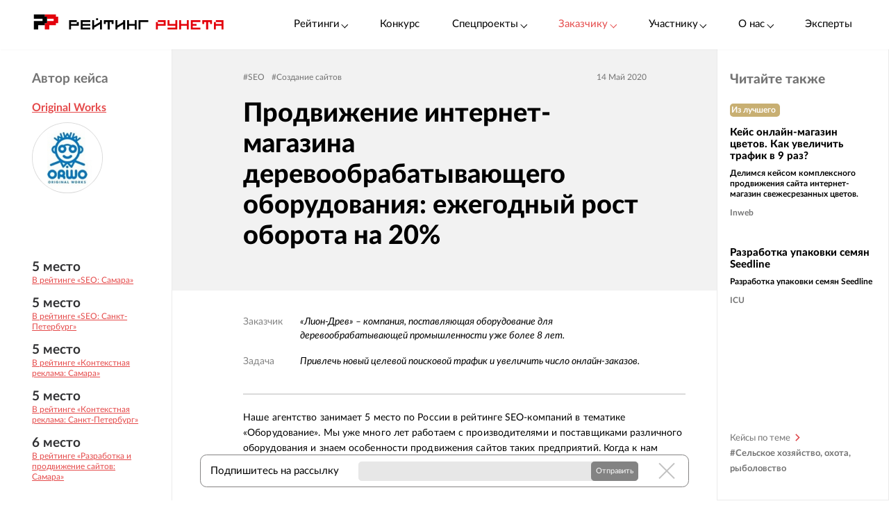

--- FILE ---
content_type: text/html; charset=utf-8
request_url: https://ratingruneta.ru/cases/case-7738/
body_size: 28449
content:
<!DOCTYPE html>
<html lang="ru"  class="vs-desktop">
<head>
	<title data-react-helmet="true">Кейс: Продвижение интернет-магазина деревообрабатывающего оборудования: ежегодный рост оборота на 20% </title>
  <meta data-react-helmet="true" name="description" content="Привлечь новый целевой поисковой трафик и увеличить число онлайн-заказов."/><meta data-react-helmet="true" http-equiv="Content-Type" content="text/html; charset=utf-8"/><meta data-react-helmet="true" name="referrer" content="unsafe-url"/><meta data-react-helmet="true" name="Author" content="Proactivity Group"/><meta data-react-helmet="true" content="http://cases.cmsmagazine.ru/upload/iblock/0a0/0a0418388346582dfbf0471eeff9e8f5.jpg" property="og:image"/>

	  
  <script type="application/ld+json">
  {
    "@context": "http://schema.org/",
    "@type": "Article",
    "mainEntityOfPage": {
      "@type": "WebPage",
      "@id": "https://ratingruneta.ru/cases/case-7738/"
    },
    "author": {
      "@type": "Organization",
      "name": "Original Works"
    },
    "publisher": {
      "@type": "Organization",
      "name": "Рейтинг Рунета",
      "logo": {
        "@type": "ImageObject",
        "url": "https://ratingruneta.ru/images/footer/footer-logo-rating.svg"
      }
    },
    "headline": "Продвижение интернет-магазина деревообрабатывающего оборудования: ежегодный рост оборота на 20% ",
    "image": "https://cases.cmsmagazine.ru/upload/iblock/0a0/0a0418388346582dfbf0471eeff9e8f5.jpg",
    "datePublished": "14 Май 2020"
  }
  </script>
  
  <meta http-equiv="X-UA-Compatible" content="IE=edge,chrome=1">
  <meta charset="utf-8">
  <meta name="viewport" content="width=device-width, initial-scale=1.0">
  <meta name="theme-color" content="#000000">
    <!-- Metrika -->
	  <!-- Yandex.Metrika counter -->
      <script type="text/javascript" >
         (function(m,e,t,r,i,k,a){m[i]=m[i]||function(){(m[i].a=m[i].a||[]).push(arguments)};
         m[i].l=1*new Date();k=e.createElement(t),a=e.getElementsByTagName(t)[0],k.async=1,k.src=r,a.parentNode.insertBefore(k,a)})
         (window, document, "script", "https://mc.yandex.ru/metrika/tag.js", "ym");

         ym(1154705, "init", {
              clickmap:true,
              trackLinks:true,
              accurateTrackBounce:true,
              webvisor:true,
              trackHash:true
         });

         ym(92096748, "init");
      </script>
      <noscript><div><img src="https://mc.yandex.ru/watch/1154705" style="position:absolute; left:-9999px;" alt="" /></div></noscript>
      <!-- /Yandex.Metrika counter -->
<!-- Код YMAPs -->
	<script src="https://api-maps.yandex.ru/2.1/?apikey=c4a07d85-a485-49b5-bf91-9c914320ca03&lang=ru_RU" type="text/javascript">
	</script>
<!-- Код YMAPs -->
  <style>
    body {
      overflow-y: scroll;
    }
  </style>
  <link rel="manifest" href="/manifest.json">
  <link rel="shortcut icon" href="/favicon.ico">
  <link rel="stylesheet" href="https://cdnjs.cloudflare.com/ajax/libs/lato-font/3.0.0/css/lato-font.min.css" integrity="sha512-rSWTr6dChYCbhpHaT1hg2tf4re2jUxBWTuZbujxKg96+T87KQJriMzBzW5aqcb8jmzBhhNSx4XYGA6/Y+ok1vQ==" crossorigin="anonymous" referrerpolicy="no-referrer" />
  <link data-react-helmet="true" rel="image_src" href="http://cases.cmsmagazine.ru/upload/iblock/0a0/0a0418388346582dfbf0471eeff9e8f5.jpg"/><link data-react-helmet="true" rel="canonical" href="https://ratingruneta.ru/cases/case-7738/"/>
    <link rel="stylesheet" href="/static/css/App/App.dadfdd8e.css">
  <script type="text/javascript">
    (function() {
        var cs = document.createElement('script');
        cs.type = 'text/javascript';
        cs.async = true;
        cs.src = 'https://web.clicksaver.ru/clicksaver.js';
        document.head.appendChild(cs);
    })();
  </script>
  <noscript><div><img src="https://web.clicksaver.ru/api/noscript" style="position:absolute; left:-9999px;" alt="" /></div></noscript>
</head>
<body >
  <!-- Top.Mail.Ru counter -->
  <script type="text/javascript">
  var _tmr = window._tmr || (window._tmr = []);
  _tmr.push({id: "3516073", type: "pageView", start: (new Date()).getTime()});
  (function (d, w, id) {
    if (d.getElementById(id)) return;
    var ts = d.createElement("script"); ts.type = "text/javascript"; ts.async = true; ts.id = id;
    ts.src = "https://top-fwz1.mail.ru/js/code.js";
    var f = function () {var s = d.getElementsByTagName("script")[0]; s.parentNode.insertBefore(ts, s);};
    if (w.opera == "[object Opera]") { d.addEventListener("DOMContentLoaded", f, false); } else { f(); }
  })(document, window, "tmr-code");
  </script>
  <noscript><div><img src="https://top-fwz1.mail.ru/counter?id=3516073;js=na" style="position:absolute;left:-9999px;" alt="Top.Mail.Ru" /></div></noscript>
<!-- /Top.Mail.Ru counter -->

<script>
  var html = document.documentElement;
  var width = html.clientWidth;
  var widthLimit = 1360;
  var baseWidth = 1360;
  if (widthLimit) {
    width = Math.min(width, widthLimit);
  }
  var curFontSize = width / baseWidth * 10;
  html.style.fontSize = curFontSize + 'px';
</script>
<script>
	var lengthOfZero = 0;
	var lengthOfMiddle = 0;
  var lengthOfGeneral = 0;
	var lengthOfSponsorZero = 0;
	var lengthOfSponsorMiddle = 0;

	function func(randomZero, attr) {
		var head = document.head;
		var style1 = document.createElement('style');
		var style2 = document.createElement('style');
		style1.appendChild(document.createTextNode('['+attr+'='+'"'+randomZero+'"'+']{visibility: visible !important};'));
		style2.appendChild(document.createTextNode('['+attr+']:not(['+attr+'='+'"'+randomZero+'"'+']){display: none};'));
		head.appendChild(style1);
		head.appendChild(style2);
	}
	function funcSponsor(randomZero, attr) {
		var head = document.head;
		var style1 = document.createElement('style');
		style1.appendChild(document.createTextNode('['+attr+'='+'"'+randomZero+'"'+']{display: block !important};'));
		head.appendChild(style1);
	}

	if (lengthOfZero !== 0) {
		func(Math.floor(Math.random() * lengthOfZero).toString(), 'data-zero-row-server');
	}
  if (lengthOfGeneral !== 0) {
		func(Math.floor(Math.random() * lengthOfGeneral).toString(), 'data-general-row-server');
	}
	if (lengthOfMiddle !== 0) {
		func(Math.floor(Math.random() * lengthOfMiddle).toString(), 'data-middle-row-server');
	}
	if (lengthOfSponsorZero !== 0) {
		funcSponsor(Math.floor(Math.random() * lengthOfSponsorZero).toString(), 'data-sponsors-zero');
	}
	if (lengthOfSponsorMiddle !== 0) {
		funcSponsor(Math.floor(Math.random() * lengthOfSponsorMiddle).toString(), 'data-sponsors-middle');
	}

</script>
<noscript>
  You need to enable JavaScript to run this app.
</noscript>
<div id="root"><div class="now_on_" data-reactroot=""><header class="_1bekBtwskr _3AUGf92zvW" id="page_header"><div class="_3NK5zA5s-H _2bube7fajF"><div class="_2i-NbFwMAj"><a class="_3fgEmmBq4K" href="/"><img src="[data-uri]" alt="Рейтинг Рунета"/></a><div class="_3JHRo11Djg"><div class="_2XYjyvFPtI _2kuE12-oZm"><a class="pxJhWEDuul">Рейтинги<!-- --> <span class="_3iJ6Dwp3AI"></span></a></div><a class="_2kuE12-oZm" href="https://awards.ratingruneta.ru" target="_blank" rel="noreferrer">Конкурс</a><div class="_2XYjyvFPtI _2kuE12-oZm"><a class="pxJhWEDuul _1j2P-e2gm_">Спецпроекты<!-- --> <span class="_3iJ6Dwp3AI"></span></a><ul class="_2-QIisKwVD"><li><a class="pxJhWEDuul" href="https://pixel.ratingruneta.ru/" target="_blank" rel="noreferrer">Пиксель РР</a></li><li><a class="pxJhWEDuul" href="https://im.ratingruneta.ru/" target="_blank" rel="noreferrer">Рейтинг удобства интернет-магазинов</a></li><li><a class="pxJhWEDuul" href="https://50-interviews.ratingruneta.ru/" target="_blank" rel="noreferrer">50 интервью</a></li></ul></div><div class="_2XYjyvFPtI _2kuE12-oZm"><a class="pxJhWEDuul _1j2P-e2gm_">Заказчику<!-- --> <span class="_3iJ6Dwp3AI"></span></a><ul class="_2-QIisKwVD"><li><a class="pxJhWEDuul _1j2P-e2gm_" href="/customers_responses/">Отзывы</a></li><li><a class="pxJhWEDuul _1j2P-e2gm_" href="/cases/">Кейсы</a></li></ul></div><div class="_2XYjyvFPtI _2kuE12-oZm"><a class="pxJhWEDuul _1j2P-e2gm_">Участнику<!-- --> <span class="_3iJ6Dwp3AI"></span></a><ul class="_2-QIisKwVD"><li><a class="pxJhWEDuul _1j2P-e2gm_" href="/how/">Как попасть в РР</a></li><li><a class="pxJhWEDuul _1j2P-e2gm_" href="/registration/">Регистрация</a></li><li><a class="pxJhWEDuul" href="https://vc.ru/ratingruneta/1665184-ne-tolko-lish-piar-rezultaty-issledovaniya-poleznosti-reitingov-rr" target="_blank" rel="noreferrer">Исследование эффективности РР</a></li><li><a class="pxJhWEDuul" href="https://docs.google.com/document/d/105K_AOUKRbpWJwDyybf3jOx9pRexrQbI0sXetvWqBTw/edit?tab=t.0#heading=h.i24gwdb9xl6k" target="_blank" rel="noreferrer">Отзывы участников и рекламодателей</a></li><li><a class="pxJhWEDuul" href="https://cabinet.cmsmagazine.ru/?rr-menu" target="_blank" rel="noreferrer">Вход в кабинет</a></li><li><a class="pxJhWEDuul" href="https://docs.google.com/document/d/1Qs-FwheN5sE1dA9m768pSQTS_y-Gv1zDr-S4kBKsuK0/edit?tab=t.0" target="_blank" rel="noreferrer">Методика-2025</a></li><li><a class="pxJhWEDuul _1j2P-e2gm_" href="/advertising/">Реклама</a></li></ul></div><div class="_2XYjyvFPtI _2kuE12-oZm"><a class="pxJhWEDuul _1j2P-e2gm_">О нас<!-- --> <span class="_3iJ6Dwp3AI"></span></a><ul class="_2-QIisKwVD"><li><a class="pxJhWEDuul" href="https://about.ratingruneta.ru/ " target="_blank" rel="noreferrer">О проекте</a></li><li><a class="pxJhWEDuul" href="https://vc.ru/ratingruneta" target="_blank" rel="noreferrer">Блог</a></li><li><a class="pxJhWEDuul" href="https://t.me/+STIzYKo_Z9pkYTAy" target="_blank" rel="noreferrer">Телеграм-канал</a></li><li><a class="pxJhWEDuul _1j2P-e2gm_" href="/press/">Новости</a></li><li><a class="pxJhWEDuul _1j2P-e2gm_" href="/contacts/">Контакты</a></li></ul></div><a class="_2kuE12-oZm" href="/experts/">Эксперты</a></div></div></div></header><div class="v4pIVrZ_wh"><div class="_16J_AIOM4l"><div class="Vs-y5Ptpw_"><span class="gsNB7dpZEy">Автор кейса</span><a class="_32NAYy9fWM redLink" href="/agency-orwo/">Original Works</a><img class="_3c7oe8J2or" src="https://images.cmsmagazine.ru/klarnetCMSlocal/resized_images/users/240/240/uploadn808m903au.jpg" alt="Логотип компании"/><div class="_3XNpqpV0H4"><div class="_1Wx0-DWclD"><span>5<!-- --> место</span><a target="_blank" href="https://ratingruneta.ru/seo/samara/" rel="noreferrer">В рейтинге «SEO: Самара»</a></div><div class="_1Wx0-DWclD"><span>5<!-- --> место</span><a target="_blank" href="https://ratingruneta.ru/seo/st-petersburg/" rel="noreferrer">В рейтинге «SEO: Санкт-Петербург»</a></div><div class="_1Wx0-DWclD"><span>5<!-- --> место</span><a target="_blank" href="https://ratingruneta.ru/context/samara/" rel="noreferrer">В рейтинге «Контекстная реклама: Самара»</a></div><div class="_1Wx0-DWclD"><span>5<!-- --> место</span><a target="_blank" href="https://ratingruneta.ru/context/st-petersburg/" rel="noreferrer">В рейтинге «Контекстная реклама: Санкт-Петербург»</a></div><div class="_1Wx0-DWclD"><span>6<!-- --> место</span><a target="_blank" href="https://ratingruneta.ru/web+seo/samara/" rel="noreferrer">В рейтинге «Разработка и продвижение сайтов: Самара»</a></div></div></div><div></div></div><div class="bh2XcmiuIb"><div class="_24PUkv8lRC"><div class="_2QluUUqOze"><div class="_2J6dJM6l8a"><a class="_3QcvnXd7xR" href="/cases/seo/">#<!-- -->SEO</a><a class="_3QcvnXd7xR" href="/cases/website-dev/">#<!-- -->Создание сайтов</a></div><div class="IJI0Ynu4zA"><span>14 Май 2020</span></div></div><h1 class="_36B-6GEfPI">Продвижение интернет-магазина деревообрабатывающего оборудования: ежегодный рост оборота на 20% </h1><div class="_1j4Du3VhAG"><div></div></div></div><div class="_3dDFpZxlZH"><div class="EP83dOxfeH"><dl><dt>Заказчик</dt><dd>«Лион-Древ» – компания, поставляющая оборудование для деревообрабатывающей промышленности уже более 8 лет.</dd><dt>Задача</dt><dd>Привлечь новый целевой поисковой трафик и увеличить число онлайн-заказов.</dd></dl><p>Наше агентство занимает 5 место по России в рейтинге SEO-компаний в тематике «Оборудование». Мы уже много лет работаем с производителями и поставщиками различного оборудования и знаем особенности продвижения сайтов таких предприятий. Когда к нам обратилась компания «Лион-Древ» за услугами SEO-продвижения, мы быстро погрузились в проект, выстроили стратегию продвижения и нашли точки роста.</p><h2>Заказчик</h2><p>«Лион-Древ» – компания, поставляющая оборудование для деревообрабатывающей промышленности уже более 8 лет. </p><h2>Что было до обращения к нам</h2><p>До начала сотрудничества с нами сайт компании просуществовал уже около 3 лет и имел корректную структуру, что повышало шансы на успешное продвижение. Широкий ассортимент на сайте был явным плюсом и давал возможность в дальнейшем конкурировать с сайтами в ТОП-10.</p><p>Но не всё было так гладко. После проведения аудита сайта мы обнаружили большое количество технических ошибок, в индексе присутствовали мусорные страницы и дубликаты, тексты были переоптимизированы, а листинги оформлены некорректно. </p><p>Изначально заказчик обратился к нам за SEO-продвижением. Настройкой контекстной рекламы занимался сторонний подрядчик.</p><h2>Цель и задачи</h2><p>Главная цель, которая стояла перед нами – привлечь новый целевой поисковой трафик и увеличить число онлайн-заказов.</p><p>Для достижения поставленной цели <strong>мы выделили несколько задач:</strong></p><p>1. Улучшить технические показатели сайта, оказывающие влияние на корректную работу и ранжирование сайта;</p><p>2. Повысить качество внутренней оптимизации сайта;</p><p>3. Улучшить индексацию сайта и как следствие его видимость;</p><p>4. Проработать коммерческие факторы сайта и повысить конкурентноспособность в поисковой выдаче.</p><h2>Проведенные работы</h2><p>Мы произвели комплексную оптимизацию сайта в несколько этапов.</p><p><strong>1. Скорректировали технические недочеты: </strong></p><p>- Настроили 301 редирект со слэшем и без;</p><p>- Склеили зеркала сайта;</p><p>- Устранили BadWords;</p><p>- Устранили 404 страницу;</p><p>- Настроили иерархию заголовков h1-h6. </p><p><strong>2. Проработали оптимизацию страниц сайта:</strong></p><p>- Собрали семантическое ядро;</p><p>- Провели кластеризацию семантического ядра;</p><p>- Заполнили заголовки h1;</p><p>- Сгенерировали мета-теги title и description для карточек товара, категорий и разделов производителей;</p><p>- Разместили в части категорий оптимизированных текстов или наоборот их удалили, в тех категориях, где это было необходимо;</p><p>- Устранили теги <strong> </strong>&lt; b &gt; и &lt; strong &gt; в текстах;</p><p>- Устранили мусор в коде сайта: ошибочно выведенное дублирующее сквозное меню, избыточные текстовых вхождения в листинге. </p><p><strong>3. Провели работы по улучшению индексации страниц:</strong></p><p>- Актуализировали sitemap.xml.;</p><p>- Закрыли от индексации избыточных страниц в файле robots.txt.;</p><p>- Разместили сквозные ссылки категорий в футере. </p><p><strong>4. Проработали коммерческие факторы:</strong></p><p>- Вывели карточки товара во всех уровнях каталога;</p><p>- Вывели статус товара «в наличии» для каждой карточки товара;</p><p>- Сделали корректную настройку страниц пагинации категорий;</p><p>- Заполнили alt и title картинки;</p><p>- Настроили коммерческие кнопки в листинге и карточках товара;</p><p>- Вывели технические характеристики товаров в листинги;</p><p>- Указали на сайте информацию об оплате и доставке.</p><h2>Результаты нашей работы</h2><p>В первый год работы над проектом нам удалось <strong>увеличить поисковый трафик на сайт в 2 раза</strong>, а за 4 года продвижения – <strong>в 4 раза</strong>.</p><p><img src="https://cases.cmsmagazine.ru/upload/c30611cc87a848741a74f344d1e90e06.jpg" alt="" width="727" height="280"/></p><p>В таблице приведены одинаковые месяцы для корректной оценки роста. При этом февраль 2015 – до начала сотрудничества. </p><p><img src="https://cases.cmsmagazine.ru/upload/0d666046a0ae6b7e1382361fabdf5d94.jpg" alt="" width="597" height="155"/></p><p>? Проделанные работы позволили улучшить индексацию страниц сайта, исключить из индекса страницы фильтра, дубликаты, технические разделы и сделать акцент на действительно актуальных страницах сайта. </p><p>? За счет сбора семантического ядра, его грамотной кластеризации и проработки оптимизации на его основе, улучшилась видимость страниц сайта по низко-, средне- и высокочастотным запросам. </p><p>? Повысили коммерческие показатели сайта, благодаря чему улучшилась его конкурентность в поисковой выдаче. </p><hr/><p>Клиент был доволен результатами нашей работы. Однако мы были уверены, что не стоит останавливаться на достигнутом, нужно искать новые возможности для роста бизнеса заказчика. Так в августе 2019 года мы приступили к разработке нового сайта.</p><h2>Комментарий SEO-специалиста </h2><blockquote><p><em>«</em><em>Несмотря на то, что, сайт был комплексно проработан и все аспекты его оптимизации были выполнены, один их наиболее важных пунктов оставался неохваченным, а именно реализация страниц тегирования.</em><em> </em></p><p><em>Важным и эффективным способом увеличения трафика интернет-магазина является создание оптимизированных страниц тегирования на основе свойств фильтра. Такие страницы позволяют улучшить ранжирование сайта по низкочастотным и среднечастотным запросам, которые в силу своей уникальности и разнообразия не могут продвигаться ни по категории товаров, ни по отдельной карточке.</em><em> </em></p><p><em>CMS сайта клиента не предусматривало возможность создания массовых страниц тегирования во всех категориях сайта. Это значит, что несмотря на качественную оптимизацию текущих страниц, значительная часть потенциального целевого трафика не попадала бы на сайт. </em></p><p><em>Поэтому мы предложили заказчику разработать новый сайт на более функциональной CMS».</em><em> </em></p><p><strong>Александра, SEO-специалист digital-агентства Original Works</strong></p></blockquote><p>Заказчик одобрил нашу идею, и мы приступили к работе над новым сайтом. Через 3 месяца сайт был готов. Это позволило реализовать необходимое тегирование и сделать дизайн и usability сайта более современным и удобным для пользователей. Появились новые возможности для проработки поведенческих факторов страниц сайта и повышению его конверсий в целом.</p><h2>Выводы</h2><p>Наша экспертность в тематике «Оборудование» позволила нам найти оптимальные решения задач клиента.</p><p>– За всё время работы мы <strong>увеличили поисковый трафик на сайт в 4 раза</strong>;</p><p>– Создали <strong>новый сайт на более функциональной CMS</strong>; </p><p>– Благодаря росту органического трафика и количества заказов, установилась положительная <strong>тенденция увеличения ежегодного роста оборотных средств компании до 20%.</strong></p><br/><p><a href="https://orwo.ru/services/privodim-klientov/poiskovoe-prodvizhenie/?fId=1&amp;utm_source=cmsmagazine&amp;utm_medium=media&amp;utm_campaign=prodvizhenie-internet-magazina-derevoobrabatyvayushchego-oborudovaniya&amp;utm_content=offer1" target="_blank" rel="nofollow">Перейти на сайт</a></p></div></div><div class="_2kTzmIht-F"><a class="_1PomyFwbCK" href="/agency-orwo/">В карточку агентства</a><div class="_2IrhYf-wb4"><div><h2>Письмо автору кейса</h2><form><div class="_1vBXAc_9xx"><div class="_2sgGWosRVK"><div><input type="text" placeholder="Ваше имя" name="name" value="" class=""/></div><div><input type="text" placeholder="E-mail" name="email" value="" class=""/></div></div><div class="_1gywLe27JD"><div><textarea type="text" placeholder="Сообщение" name="message" class=""></textarea></div></div></div><div class="_1NIcZrtOTz"><button class="_1LpABmHXS1">Отправить</button></div></form></div></div><div class="_1lCrtbB4ig">Пользуйтесь реальным опытом в IT и следите за успехами потенциальных подрядчиков и конкурентов</div></div><div class="BDElTjACJq"><span>Подпишитесь на рассылку</span><form method="get" target="_blank" action="https://feedburner.google.com/fb/a/mailverify?uri=ratingruneta/cases&amp;loc=ru_RU"><input type="email" name="email" required=""/><input type="hidden" value="ratingruneta/cases" name="uri"/><input type="hidden" name="loc" value="ru_RU"/><button type="submit">Отправить</button></form><button class="MjiIQHKeUV"></button></div></div><div class="_2CL76DKArr"><div class="_1z68PQ--qX"><div class="_3JmeHkBqlp _2DcNTfSz8B"><span class="_2Cgp-q2wpz">Читайте также</span><div class="_2FpN1yPQ5U"><div id="case-preview-item" class="_tpLe3OVML"><span class="_30SKdJtfj9">Из лучшего</span><a class="_3udm0v5Alz" href="/cases/case-9309/">Кейс онлайн-магазин цветов. Как увеличить трафик в 9 раз?</a><a class="_2_R7GZFutF" href="/cases/case-9309/">Делимся кейсом комплексного продвижения сайта интернет-магазин свежесрезанных цветов.</a><div class="_3MSd0hjqd1"><a href="/agency-inweb-ua/">Inweb</a></div></div><div id="case-preview-item" class="_tpLe3OVML"><a class="_3udm0v5Alz" href="/cases/case-12367/">Разработка упаковки семян Seedline</a><a class="_2_R7GZFutF" href="/cases/case-12367/">Разработка упаковки семян Seedline</a><div class="_3MSd0hjqd1"><a href="/agency-icu-agency/">ICU</a></div></div><div id="case-preview-item" class="_tpLe3OVML"><a class="_3udm0v5Alz" href="/cases/case-12384/">Брендинг садоводческого хозяйства «Виктория 92»</a><a class="_2_R7GZFutF" href="/cases/case-12384/">Разработка брендинга садоводческого хозяйства «Виктория 92»</a><div class="_3MSd0hjqd1"><a href="/agency-icu-agency/">ICU</a></div></div><div id="case-preview-item" class="_tpLe3OVML"><a class="_3udm0v5Alz" href="/cases/case-12291/">Кейс для оптимизации работы сайта компании </a><a class="_2_R7GZFutF" href="/cases/case-12291/">Обновленный сайт компании </a><div class="_3MSd0hjqd1"><a href="/agency-simpo/">Симпо.биз</a></div></div><div id="case-preview-item" class="_tpLe3OVML"><a class="_3udm0v5Alz" href="/cases/case-12324/">Кейс: клубника в шоколаде. 463 заявки по 183? за 2 месяца во ВКонтакте</a><a class="_2_R7GZFutF" href="/cases/case-12324/">Делимся стратегией продвижения, оформлением сообщества, аудиториями, основными цифрами проекта</a><div class="_3MSd0hjqd1"><a href="/agency-averga/">The Verga</a></div></div><div id="case-preview-item" class="_tpLe3OVML"><a class="_3udm0v5Alz" href="/cases/case-12269/">SEO для B2B: как мы продвигали сайт по продаже промышленного оборудования</a><a class="_2_R7GZFutF" href="/cases/case-12269/">Рассказываем, как мы продвигали сайт компании по продаже промышленного оборудования</a><div class="_3MSd0hjqd1"><a href="/agency-demis/">Demis Group</a></div></div><div id="case-preview-item" class="_tpLe3OVML"><a class="_3udm0v5Alz" href="/cases/case-12219/">Как мы сделали экосистему для агробизнеса - сервис АГРОпрактика</a><a class="_2_R7GZFutF" href="/cases/case-12219/">Мы сделали  систему с актуальной информацией, позволяющей принимать верные решения.</a><div class="_3MSd0hjqd1"><a href="/agency-verno-digital/">Verno.digital</a></div></div><div id="case-preview-item" class="_tpLe3OVML"><a class="_3udm0v5Alz" href="/cases/case-12186/">Как, имея небольшой бюджет, повысить узнаваемость бренда оптовой компании?</a><a class="_2_R7GZFutF" href="/cases/case-12186/">Альтернатива дорогой наружной рекламе</a><div class="_3MSd0hjqd1"><a href="/agency-qmedia-by/">Qmedia.by</a></div></div><div id="case-preview-item" class="_tpLe3OVML"><a class="_3udm0v5Alz" href="/cases/case-12119/">Как увеличить прибыль на пике спроса и сохранить рентабельность в несезон</a><a class="_2_R7GZFutF" href="/cases/case-12119/">Ключевой источник лидов – контекстная реклама. Ведём клиента более 5 лет.</a><div class="_3MSd0hjqd1"><a href="/agency-dextra/">Dextra</a></div></div><div id="case-preview-item" class="_tpLe3OVML"><a class="_3udm0v5Alz" href="/cases/case-12065/">Как дашборды помогают управлять эффективностью 500+ рекламных кампаний в федеральном e-commerce </a><a class="_2_R7GZFutF" href="/cases/case-12065/">Как мы пришли к BI отчетам и почему сейчас используем их на всех проектах.</a><div class="_3MSd0hjqd1"><a href="/agency-finepromo/">Finepromo</a></div></div><div id="case-preview-item" class="_tpLe3OVML"><a class="_3udm0v5Alz" href="/cases/case-12063/">Мы оптимизировали работу крупного российского аграрного комплекса </a><a class="_2_R7GZFutF" href="/cases/case-12063/">На примере одного из наших проектов показываем, как происходит автоматизация бизнес-процессов.</a><div class="_3MSd0hjqd1"><a href="/agency-myosminozhka/">ОСЬМИНОЖКА</a></div></div></div><a class="_2nzrN4R-N4" href="/cases/agriculture/"><span>Кейсы по теме</span><span>#<!-- -->Сельское хозяйство, охота, рыболовство</span></a></div></div></div></div><div class="_2fzAJx0P5e"><div class="_3smgmta265"><div class="_3_RTvstVAK _3NK5zA5s-H"><div class="JNVfnTwlGf"><div class=""><a class="_3_AYbpFcOA" href="/"><img src="[data-uri]"/></a><p class="_22SRQlrMyg">©2007-<!-- -->2026</p><div class="_2oXBYSNOfW"><a href="https://t.me/+mEPG6UEZl3U0N2Ni" target="_blank" rel="noopener noreferrer" class="_2cWMygjHnJ Z8dCgYmFae"></a><a href="https://vk.com/ratingrunetaru" target="_blank" rel="noopener noreferrer" class="_2cWMygjHnJ mEhrc8ucum"></a><a href="https://www.youtube.com/@rating_runeta" target="_blank" rel="noopener noreferrer" class="_2cWMygjHnJ _1tkZhzJTKc"></a><a href="https://vc.ru/ratingruneta" target="_blank" rel="noopener noreferrer" class="_2cWMygjHnJ _2QGe6_sUgK"></a></div></div><div class="_25pm_T_uXt _27Om4cIDWV"><span class="_30SAx5TgZZ">О проекте</span><div class="_1ySsntwpUe"><div class="_1tnTH0SS8m">Главное</div><div class="_3QOk1hsP_c"><a href="https://ratingruneta.ru/ratings/" target="_blank" rel="noreferrer">Рейтинги</a></div><div class="_3QOk1hsP_c"><a href="https://awards.ratingruneta.ru" target="_blank" rel="noreferrer">Конкурс сайтов и приложений</a></div><div class="_3QOk1hsP_c"><a href="https://ratingruneta.ru/experts/" target="_blank" rel="noreferrer">Эксперты</a></div><div class="_3QOk1hsP_c"><a href="https://t.me/+mEPG6UEZl3U0N2Ni" target="_blank" rel="noreferrer">Новости</a></div><div class="_3QOk1hsP_c"><a href="https://ratingruneta.ru/contacts/" target="_blank" rel="noreferrer">Контакты</a></div></div><div class="_1ySsntwpUe"><div class="_1tnTH0SS8m">Участникам рейтингов</div><div class="_3QOk1hsP_c"><a href="https://ratingruneta.ru/how/" target="_blank" rel="noreferrer">Как попасть в РР</a></div><div class="_3QOk1hsP_c"><a href="https://docs.google.com/document/d/105K_AOUKRbpWJwDyybf3jOx9pRexrQbI0sXetvWqBTw/edit?tab=t.0#heading=h.i24gwdb9xl6k" target="_blank" rel="noreferrer">Кейсы и отзывы участников</a></div><div class="_3QOk1hsP_c"><a href="https://vc.ru/ratingruneta/1665184-ne-tolko-lish-piar-rezultaty-issledovaniya-poleznosti-reitingov-rr" target="_blank" rel="noreferrer">Зачем участвовать в РР (исследование)</a></div><div class="_3QOk1hsP_c"><a href="https://ratingruneta.ru/registration/" target="_blank" rel="noreferrer">Регистрация</a></div><div class="_3QOk1hsP_c"><a href="https://cabinet.cmsmagazine.ru/?rr-menu" target="_blank" rel="noreferrer">Личный кабинет</a></div><div class="_3QOk1hsP_c"><a href="https://docs.google.com/document/d/1Qs-FwheN5sE1dA9m768pSQTS_y-Gv1zDr-S4kBKsuK0/edit?tab=t.0#heading=h.fpthjryev9jn" target="_blank" rel="noreferrer">Методика-2025</a></div><div class="_3QOk1hsP_c"><a href="https://ratingruneta.ru/advertising/" target="_blank" rel="noreferrer">Реклама</a></div></div></div><div class="_25pm_T_uXt Y93MYLYS5B"><span class="_30SAx5TgZZ">Услуги</span><div class="_2uRW8TwCq3"><div><div class="_1ySsntwpUe"><div class="_1tnTH0SS8m">Реклама, трафик</div><div class="_3QOk1hsP_c"><a href="https://ratingruneta.ru/performance/" target="_blank" rel="noreferrer">Перформанс-маркетинг</a></div><div class="_3QOk1hsP_c"><a href="https://ratingruneta.ru/context/" target="_blank" rel="noreferrer">Контекстная реклама</a></div><div class="_3QOk1hsP_c"><a href="https://ratingruneta.ru/target/" target="_blank" rel="noreferrer">Таргетированная реклама</a></div><div class="_3QOk1hsP_c"><a href="https://ratingruneta.ru/marketplaces/" target="_blank" rel="noreferrer">Работа с маркетплейсами</a></div><div class="_3QOk1hsP_c"><a href="https://ratingruneta.ru/mobile-marketing/" target="_blank" rel="noreferrer">Мобильный маркетинг</a></div><div class="_3QOk1hsP_c"><a href="https://ratingruneta.ru/seo/" target="_blank" rel="noreferrer">SEO</a></div></div><div class="_1ySsntwpUe"><div class="_1tnTH0SS8m">Коммуникации</div><div class="_3QOk1hsP_c"><a href="https://ratingruneta.ru/pr/" target="_blank" rel="noreferrer">PR</a></div><div class="_3QOk1hsP_c"><a href="https://ratingruneta.ru/smm/" target="_blank" rel="noreferrer">SMM</a></div><div class="_3QOk1hsP_c"><a href="https://ratingruneta.ru/video/" target="_blank" rel="noreferrer">Видео</a></div><div class="_3QOk1hsP_c"><a href="https://ratingruneta.ru/text/" target="_blank" rel="noreferrer">Контент</a></div><div class="_3QOk1hsP_c"><a href="https://ratingruneta.ru/branding/" target="_blank" rel="noreferrer">Брендинг</a></div><div class="_3QOk1hsP_c"><a href="https://ratingruneta.ru/reputation-orm/" target="_blank" rel="noreferrer">Репутация</a></div><div class="_3QOk1hsP_c"><a href="https://ratingruneta.ru/influencer-marketing/" target="_blank" rel="noreferrer">Инфлюенс-маркетинг</a></div><div class="_3QOk1hsP_c"><a href="https://ratingruneta.ru/creative-agencies/" target="_blank" rel="noreferrer">Креативные агентства</a></div><div class="_3QOk1hsP_c"><a href="https://ratingruneta.ru/communication-agencies/" target="_blank" rel="noreferrer">Коммуникационные агентства</a></div><div class="_3QOk1hsP_c"><a href="https://ratingruneta.ru/design/#communication_design" target="_blank" rel="noreferrer">Коммуникационный дизайн</a></div></div></div><div><div class="_1ySsntwpUe"><div class="_1tnTH0SS8m">Сайты и веб-сервисы</div><div class="_3QOk1hsP_c"><a href="https://ratingruneta.ru/web/" target="_blank" rel="noreferrer">Разработка сайтов и веб-сервисов</a></div><div class="_3QOk1hsP_c"><a href="https://ratingruneta.ru/web-support/" target="_blank" rel="noreferrer">Развитие и поддержка сайтов</a></div><div class="_3QOk1hsP_c"><a href="https://ratingruneta.ru/web+seo/" target="_blank" rel="noreferrer">Разработка и продвижение сайтов</a></div><div class="_3QOk1hsP_c"><a href="https://ratingruneta.ru/e-commerce/" target="_blank" rel="noreferrer">Интернет-магазины</a></div></div><div class="_1ySsntwpUe"><div class="_1tnTH0SS8m">Разработка цифровых продуктов</div><div class="_3QOk1hsP_c"><a href="https://ratingruneta.ru/apps/" target="_blank" rel="noreferrer">Мобильные приложения</a></div><div class="_3QOk1hsP_c"><a href="https://ratingruneta.ru/corporate/" target="_blank" rel="noreferrer">Корпоративное ПО</a></div><div class="_3QOk1hsP_c"><a href="https://ratingruneta.ru/crm/" target="_blank" rel="noreferrer">CRM</a></div><div class="_3QOk1hsP_c"><a href="https://ratingruneta.ru/ai-development/" target="_blank" rel="noreferrer">Искусственный интеллект</a></div><div class="_3QOk1hsP_c"><a href="https://ratingruneta.ru/complex-developers/" target="_blank" rel="noreferrer">Комплексные разработчики</a></div><div class="_3QOk1hsP_c"><a href="https://ratingruneta.ru/design/#product_design" target="_blank" rel="noreferrer">Дизайн цифровых продуктов</a></div><div class="_3QOk1hsP_c"><a href="https://ratingruneta.ru/outstaffing/" target="_blank" rel="noreferrer">Аутстаффинг</a></div></div></div><div><div class="_1ySsntwpUe"><div class="_1tnTH0SS8m">Комплексные</div><div class="_3QOk1hsP_c"><a href="https://ratingruneta.ru/digital-agencies/" target="_blank" rel="noreferrer">Полносервисные агентства</a></div><div class="_3QOk1hsP_c"><a href="https://ratingruneta.ru/seo+context/" target="_blank" rel="noreferrer">Комплексное продвижение 360</a></div></div><div class="_1ySsntwpUe"><div class="_1tnTH0SS8m">По типу заказчика</div><div class="_3QOk1hsP_c"><a href="https://ratingruneta.ru/goverment/" target="_blank" rel="noreferrer">Подрядчики госструктур</a></div><div class="_3QOk1hsP_c"><a href="https://ratingruneta.ru/major/" target="_blank" rel="noreferrer">Подрядчики крупного бизнеса</a></div><div class="_3QOk1hsP_c"><a href="https://ratingruneta.ru/foreign/" target="_blank" rel="noreferrer">Подрядчики иностранных компаний</a></div></div><div class="_1ySsntwpUe"><div class="_1tnTH0SS8m">Отраслевая экспертиза</div><div class="_3QOk1hsP_c"><a href="https://ratingruneta.ru/it/" target="_blank" rel="noreferrer">ИТ</a></div><div class="_3QOk1hsP_c"><a href="https://ratingruneta.ru/ecom/" target="_blank" rel="noreferrer">Еком</a></div><div class="_3QOk1hsP_c"><a href="https://ratingruneta.ru/industry/" target="_blank" rel="noreferrer">Промышленность</a></div></div></div></div></div></div></div></div><footer class="_15YaS0egb5"><div class="_3NK5zA5s-H _2rfly5kF2D"><div class="_28GQOF7WK_"><div class="_4gNuTmUEnv">Проекты компании Proactivity Group</div><a href="http://awards.ratingruneta.ru/" target="_blank" class="_245st7HHiJ _310kSbEmeZ" rel="noreferrer"></a><a href="https://www.cmsmagazine.ru/" target="_blank" class="_245st7HHiJ A1yQY1b5AE" rel="noreferrer"></a><a href="https://ratingruneta.ru/" target="_blank" class="_245st7HHiJ _3yqId1WaSM" rel="noreferrer"></a><a href="https://workspace.ru/" target="_blank" class="_245st7HHiJ _2-wbDikSIZ" rel="noreferrer"></a></div></div></footer><div class="Z9O781gD24"><div class="_3NK5zA5s-H"><div class="_1Y2Ro4GD9c"><info>Нажмите «ОК», если вы соглашаетесь с<!-- --> <a class="redLink" target="_blank" href="https://ratingruneta.ru/different/doc/personal-policy.pdf" rel="noreferrer">условиями</a> <!-- -->обработки cookie и ваших данных о поведении на сайте, необходимых для аналитики. Запретить обработку cookie можете через браузер</info><button class="_1wIWaVBOZB">ОК</button></div></div></div></div><div><div><div></div></div><div></div><div></div></div><div class="oTz4pL1Ft6"></div></div></div>
  <script>
    window.__INITIAL_STATE__ = {"interview":{"data":{},"isAjax":false,"empty":true},"app":{"is_server":true},"abc":{"data":[],"categories":[],"next":null,"isAjax":false,"empty":true},"calculator":{"data":{},"price":{},"empty":true,"isAjax":false},"cases":{"casesList":[],"isAjax":false,"error":null},"sponsors_rotation":{"mini_native_card":{},"wide_native_card":{}},"agency":{"agency_name":false,"params":{},"portfolio":{"categories":{"isAjax":false,"data":[]},"filters":{"isAjax":false,"data":{},"results_count":0,"label":""},"category":{"isAjax":false,"data":[],"nda_projects_count":0,"current_page":0,"last_page":0},"list":{"isAjax":false,"next":false,"more":false,"data":[]}},"clients":{"data":{},"isAjax":false},"prices":{"data":[],"isAjax":false},"isAjax":false,"header":{"data":{},"isAjax":false,"load_error":false},"about":{"data":{},"isAjax":false},"pathname":"","location":{},"review":{"isAjax":false,"isNotLoaded":true},"reviews":{"data":{},"list":{},"isAjax":false,"filter_reviews":{"data":[],"isAjax":false,"empty":true,"selected":"","selectedPrice":0}}},"serverError":{"showPopup":false},"additional_info":{"selected_id":[],"additional_info":{},"empty":true,"isAjax":false},"casesSubscribe":{"show":true},"popups":{"RESEARCH_POPUP":false},"rating_experts":{"experts":{"data":[],"isAjax":false}},"review_request":{"services":{"list":[],"isAjax":false,"isLoaded":false},"form_data":{"path":"","service":"","url":"","email":"","reason":""},"form_errors":[],"form_email_other_domain":false,"form_email_other_domain_reason_visible":false,"form_is_ajax":false,"form_finish":false,"form_loaded":false},"cms":{"cms_name":false,"isExtraVotes":false,"isAjax":false,"header":{"data":{},"isAjax":false,"load_error":false},"about":{"data":{},"isAjax":false},"review":{"item":{},"isAjax":false},"projects":{"data":[],"next":0,"more":0,"filters":{"data":{},"isAjax":false},"isAjax":false},"reviews":{"list":{},"isAjax":false},"mobReviews":{"data":{},"isAjax":false}},"profile":{"isAjax":false,"empty":true,"data":{}},"feedbackForm":{"name":{"value":""},"email":{"value":""},"message":{"value":""},"phone":{"value":""},"fields_errors":[],"isAjax":false,"fail":false,"success":false},"promo_page_for_tender":{"viewed_agencies":[],"isAjax":false},"elasticAdaptive":{"config":{"desktop":{"baseSize":10,"baseWidth":"1360","widthLimit":"1360"},"mobile":{"baseSize":10,"baseWidth":"360"}},"curFontSize":10},"agency_compare":{"isAjax":false,"data":[],"popup":false,"selection":[],"empty":true,"sortedColumn":"","selected":"","sort":"","tabs":[]},"rating_page_sponsor":{"data":{},"general_sponsor":{"id":0,"image":"","link":"","name":"","fixYaGoals":"","native_card_left":"","fixGaPageView":"","native_card":{}},"empty":true,"isAjax":false},"agency_interviews":{"list":[],"isAjax":false,"agency":{},"empty":true},"rating_page_filters":{"data":{},"empty":true,"isAjax":false,"list":"","handle_selected":""},"agency_portfolio":{"categories":{"isAjax":false,"data":[]},"filters":{"isAjax":false,"data":{},"results_count":0,"label":""},"category":{"isAjax":false,"data":[],"nda_projects_count":0,"current_page":0,"last_page":0},"list":{"isAjax":false,"next":false,"more":false,"data":[]}},"promotionBanner":{"show":true},"agencyWall":{"collection":{},"collectionArr":[],"isAjax":false},"promo_page_for_sponsors":{"data":{},"responses":{},"bestProjects":{},"newResponses":{},"isAjax":false,"empty":true},"rating_responses":{"isAjax":false,"isEmpty":false,"current_page":null,"last_page":null,"price_range":null,"reviews":[]},"mobile_modal":{"showMenu":false,"showModal":false},"remoteData":{"main_menu":{"response":{"result":true,"main-menu":[{"id":"ratings","title":"Рейтинги","external":false,"link":null,"sub_items":[]},{"id":"awards","title":"Конкурс","external":true,"link":"https://awards.ratingruneta.ru","sub_items":[]},{"id":"special_projects","title":"Спецпроекты","external":false,"link":null,"sub_items":[{"id":"pixel","title":"Пиксель РР","external":true,"link":"https://pixel.ratingruneta.ru/"},{"id":"internet_shops","title":"Рейтинг удобства интернет-магазинов","external":true,"link":"https://im.ratingruneta.ru/"},{"id":"interviews","title":"50 интервью","external":true,"link":"https://50-interviews.ratingruneta.ru/"}]},{"id":"customers","title":"Заказчику","external":false,"link":null,"sub_items":[{"id":"reviews","title":"Отзывы","external":false,"link":"/customers_responses/"},{"id":"cases","title":"Кейсы","external":false,"link":"/cases/"}]},{"id":"agencies","title":"Участнику","external":false,"link":null,"sub_items":[{"id":"how_to_get_into_rating","title":"Как попасть в РР","external":false,"link":"/how/"},{"id":"registration","title":"Регистрация","external":false,"link":"/registration/"},{"id":"research","title":"Исследование эффективности РР","external":true,"link":"https://vc.ru/ratingruneta/1665184-ne-tolko-lish-piar-rezultaty-issledovaniya-poleznosti-reitingov-rr"},{"id":"customer_reviews","title":"Отзывы участников и рекламодателей","external":true,"link":"https://docs.google.com/document/d/105K_AOUKRbpWJwDyybf3jOx9pRexrQbI0sXetvWqBTw/edit?tab=t.0#heading=h.i24gwdb9xl6k"},{"id":"cabinet_cmsmagazine","title":"Вход в кабинет","external":true,"link":"https://cabinet.cmsmagazine.ru/?rr-menu"},{"id":"methodlogy","title":"Методика-2025","external":true,"link":"https://docs.google.com/document/d/1Qs-FwheN5sE1dA9m768pSQTS_y-Gv1zDr-S4kBKsuK0/edit?tab=t.0"},{"id":"advertising","title":"Реклама","external":false,"link":"/advertising/"}]},{"id":"about","title":"О нас","external":false,"link":null,"sub_items":[{"id":"about_project","title":"О проекте","external":true,"link":"https://about.ratingruneta.ru/ "},{"id":"blog","title":"Блог","external":true,"link":"https://vc.ru/ratingruneta"},{"id":"tg","title":"Телеграм-канал","external":true,"link":"https://t.me/+STIzYKo_Z9pkYTAy"},{"id":"news","title":"Новости","external":false,"link":"/press/"},{"id":"contacts","title":"Контакты","external":false,"link":"/contacts/"}]},{"id":"experts","title":"Эксперты","external":false,"link":"/experts/","sub_items":[]}]},"request":{"params":{"a":"main-menu"}},"isEmpty":false,"isAjax":false,"isError":false},"case":{"case":{"response":{"result":true,"cases-get-item":{"categories_list":[{"name":"SEO","name_lat":"seo"},{"name":"Создание сайтов","name_lat":"website-dev"}],"_agency_name":"Original Works","count_shows":43,"_agency_name_lat":"orwo","_agency_logo":"https://images.cmsmagazine.ru/klarnetCMSlocal/resized_images/users/240/240/uploadn808m903au.jpg","case_full_text":"\<p>Наше агентство занимает 5 место по России в рейтинге SEO-компаний в тематике «Оборудование». Мы уже много лет работаем с производителями и поставщиками различного оборудования и знаем особенности продвижения сайтов таких предприятий. Когда к нам обратилась компания «Лион-Древ» за услугами SEO-продвижения, мы быстро погрузились в проект, выстроили стратегию продвижения и нашли точки роста.\</p>\n\<h2>Заказчик\</h2>\n\<p>«Лион-Древ» – компания, поставляющая оборудование для деревообрабатывающей промышленности уже более 8 лет. \</p>\n\<h2>Что было до обращения к нам\</h2>\n\<p>До начала сотрудничества с нами сайт компании просуществовал уже около 3 лет и имел корректную структуру, что повышало шансы на успешное продвижение. Широкий ассортимент на сайте был явным плюсом и давал возможность в дальнейшем конкурировать с сайтами в ТОП-10.\</p>\n\<p>Но не всё было так гладко. После проведения аудита сайта мы обнаружили большое количество технических ошибок, в индексе присутствовали мусорные страницы и дубликаты, тексты были переоптимизированы, а листинги оформлены некорректно. \</p>\n\<p>Изначально заказчик обратился к нам за SEO-продвижением. Настройкой контекстной рекламы занимался сторонний подрядчик.\</p>\n\<h2>Цель и задачи\</h2>\n\<p>Главная цель, которая стояла перед нами – привлечь новый целевой поисковой трафик и увеличить число онлайн-заказов.\</p>\n\<p>Для достижения поставленной цели \<strong>мы выделили несколько задач:\</strong>\</p>\n\<p>1. Улучшить технические показатели сайта, оказывающие влияние на корректную работу и ранжирование сайта;\</p>\n\<p>2. Повысить качество внутренней оптимизации сайта;\</p>\n\<p>3. Улучшить индексацию сайта и как следствие его видимость;\</p>\n\<p>4. Проработать коммерческие факторы сайта и повысить конкурентноспособность в поисковой выдаче.\</p>\n\<h2>Проведенные работы\</h2>\n\<p>Мы произвели комплексную оптимизацию сайта в несколько этапов.\</p>\n\<p>\<strong>1. Скорректировали технические недочеты: \</strong>\</p>\n\<p>- Настроили 301 редирект со слэшем и без;\</p>\n\<p>- Склеили зеркала сайта;\</p>\n\<p>- Устранили BadWords;\</p>\n\<p>- Устранили 404 страницу;\</p>\n\<p>- Настроили иерархию заголовков h1-h6. \</p>\n\<p>\<strong>2. Проработали оптимизацию страниц сайта:\</strong>\</p>\n\<p>- Собрали семантическое ядро;\</p>\n\<p>- Провели кластеризацию семантического ядра;\</p>\n\<p>- Заполнили заголовки h1;\</p>\n\<p>- Сгенерировали мета-теги title и description для карточек товара, категорий и разделов производителей;\</p>\n\<p>- Разместили в части категорий оптимизированных текстов или наоборот их удалили, в тех категориях, где это было необходимо;\</p>\n\<p>- Устранили теги \<strong> \</strong>&lt; b &gt; и &lt; strong &gt; в текстах;\</p>\n\<p>- Устранили мусор в коде сайта: ошибочно выведенное дублирующее сквозное меню, избыточные текстовых вхождения в листинге. \</p>\n\<p>\<strong>3. Провели работы по улучшению индексации страниц:\</strong>\</p>\n\<p>- Актуализировали sitemap.xml.;\</p>\n\<p>- Закрыли от индексации избыточных страниц в файле robots.txt.;\</p>\n\<p>- Разместили сквозные ссылки категорий в футере. \</p>\n\<p>\<strong>4. Проработали коммерческие факторы:\</strong>\</p>\n\<p>- Вывели карточки товара во всех уровнях каталога;\</p>\n\<p>- Вывели статус товара «в наличии» для каждой карточки товара;\</p>\n\<p>- Сделали корректную настройку страниц пагинации категорий;\</p>\n\<p>- Заполнили alt и title картинки;\</p>\n\<p>- Настроили коммерческие кнопки в листинге и карточках товара;\</p>\n\<p>- Вывели технические характеристики товаров в листинги;\</p>\n\<p>- Указали на сайте информацию об оплате и доставке.\</p>\n\<h2>Результаты нашей работы\</h2>\n\<p>В первый год работы над проектом нам удалось \<strong>увеличить поисковый трафик на сайт в 2 раза\</strong>, а за 4 года продвижения – \<strong>в 4 раза\</strong>.\</p>\n\<p>\<img src=\"https://cases.cmsmagazine.ru/upload/c30611cc87a848741a74f344d1e90e06.jpg\" alt=\"\" width=\"727\" height=\"280\" />\</p>\n\<p>В таблице приведены одинаковые месяцы для корректной оценки роста. При этом февраль 2015 – до начала сотрудничества. \</p>\n\<p>\<img src=\"https://cases.cmsmagazine.ru/upload/0d666046a0ae6b7e1382361fabdf5d94.jpg\" alt=\"\" width=\"597\" height=\"155\" />\</p>\n\<p>? Проделанные работы позволили улучшить индексацию страниц сайта, исключить из индекса страницы фильтра, дубликаты, технические разделы и сделать акцент на действительно актуальных страницах сайта. \</p>\n\<p>? За счет сбора семантического ядра, его грамотной кластеризации и проработки оптимизации на его основе, улучшилась видимость страниц сайта по низко-, средне- и высокочастотным запросам. \</p>\n\<p>? Повысили коммерческие показатели сайта, благодаря чему улучшилась его конкурентность в поисковой выдаче. \</p>\n\<hr />\n\n\<p>Клиент был доволен результатами нашей работы. Однако мы были уверены, что не стоит останавливаться на достигнутом, нужно искать новые возможности для роста бизнеса заказчика. Так в августе 2019 года мы приступили к разработке нового сайта.\</p>\n\<h2>Комментарий SEO-специалиста \</h2>\n\<blockquote>\n\<p>\<em>«\</em>\<em>Несмотря на то, что, сайт был комплексно проработан и все аспекты его оптимизации были выполнены, один их наиболее важных пунктов оставался неохваченным, а именно реализация страниц тегирования.\</em>\<em> \</em>\</p>\n\<p>\<em>Важным и эффективным способом увеличения трафика интернет-магазина является создание оптимизированных страниц тегирования на основе свойств фильтра. Такие страницы позволяют улучшить ранжирование сайта по низкочастотным и среднечастотным запросам, которые в силу своей уникальности и разнообразия не могут продвигаться ни по категории товаров, ни по отдельной карточке.\</em>\<em> \</em>\</p>\n\<p>\<em>CMS сайта клиента не предусматривало возможность создания массовых страниц тегирования во всех категориях сайта. Это значит, что несмотря на качественную оптимизацию текущих страниц, значительная часть потенциального целевого трафика не попадала бы на сайт. \</em>\</p>\n\<p>\<em>Поэтому мы предложили заказчику разработать новый сайт на более функциональной CMS».\</em>\<em> \</em>\</p>\n\<p>\<strong>Александра, SEO-специалист digital-агентства Original Works\</strong>\</p>\n\</blockquote>\n\<p>Заказчик одобрил нашу идею, и мы приступили к работе над новым сайтом. Через 3 месяца сайт был готов. Это позволило реализовать необходимое тегирование и сделать дизайн и usability сайта более современным и удобным для пользователей. Появились новые возможности для проработки поведенческих факторов страниц сайта и повышению его конверсий в целом.\</p>\n\<h2>Выводы\</h2>\n\<p>Наша экспертность в тематике «Оборудование» позволила нам найти оптимальные решения задач клиента.\</p>\n\<p>– За всё время работы мы \<strong>увеличили поисковый трафик на сайт в 4 раза\</strong>;\</p>\n\<p>– Создали \<strong>новый сайт на более функциональной CMS\</strong>; \</p>\n\<p>– Благодаря росту органического трафика и количества заказов, установилась положительная \<strong>тенденция увеличения ежегодного роста оборотных средств компании до 20%.\</strong>\</p>\<br>\<p>\<a href=\"https://orwo.ru/services/privodim-klientov/poiskovoe-prodvizhenie/?fId=1&utm_source=cmsmagazine&utm_medium=media&utm_campaign=prodvizhenie-internet-magazina-derevoobrabatyvayushchego-oborudovaniya&utm_content=offer1\" target=\"_blank\" rel=\"nofollow\">Перейти на сайт\</a>\</p>","case_preview_text":"\<dl>\<dt>Заказчик\</dt>\<dd>«Лион-Древ» – компания, поставляющая оборудование для деревообрабатывающей промышленности уже более 8 лет.\</dd>\<dt>Задача\</dt>\<dd>Привлечь новый целевой поисковой трафик и увеличить число онлайн-заказов.\</dd>\</dl>","case_img":"https://cases.cmsmagazine.ru/upload/iblock/0a0/0a0418388346582dfbf0471eeff9e8f5.jpg","case_name":"Продвижение интернет-магазина деревообрабатывающего оборудования: ежегодный рост оборота на 20% ","id":7738,"case_industry_name":"Сельское хозяйство, охота, рыболовство","case_date":"14 Май 2020","case_industry_name_lat":"agriculture","author_name":"Антон"}},"request":{"params":{"a":"cases-get-item","case_id":7738}},"isEmpty":false,"isAjax":false,"isError":false},"similar_cases":{"response":{"result":true,"cases-simmilar":[{"categories_list":[{"name":"SEO","name_lat":"seo"}],"_agency_name":"Inweb","count_shows":331,"_agency_name_lat":"inweb-ua","case_img":"https://cases.cmsmagazine.ru/upload/iblock/6e7/6e70f8226362444dcabd6c01f45549fe.png","_case_industry_cat_id":"17","case_announce":"Делимся кейсом комплексного продвижения сайта интернет-магазин свежесрезанных цветов.","is_best":true,"case_name":"Кейс онлайн-магазин цветов. Как увеличить трафик в 9 раз?","id":9309,"_case_industry_name":"","case_industry_name":"Сельское хозяйство, охота, рыболовство","case_date":"25 Мар 2021","case_industry_name_lat":"agriculture","author_name":"Игорь Владимирович"},{"categories_list":[{"name":"Брендинг","name_lat":"branding"},{"name":"Дизайн","name_lat":"dizayn"}],"_agency_name":"ICU","count_shows":46,"_agency_name_lat":"icu-agency","case_img":"https://cases.cmsmagazine.ru/upload/iblock/5f8/5f8a44f70a5f985f0be8525fe2827b57.jpg","_case_industry_cat_id":"17","case_announce":"Разработка упаковки семян Seedline","is_best":false,"case_name":"Разработка упаковки семян Seedline","id":12367,"_case_industry_name":"","case_industry_name":"Сельское хозяйство, охота, рыболовство","case_date":"18 Авг 2023","case_industry_name_lat":"agriculture","author_name":"Анастасия"},{"categories_list":[{"name":"Брендинг","name_lat":"branding"},{"name":"Дизайн","name_lat":"dizayn"}],"_agency_name":"ICU","count_shows":20,"_agency_name_lat":"icu-agency","case_img":"https://cases.cmsmagazine.ru/upload/iblock/a34/a34bdcf4498a28f2b02c0d344e2649b5.jpg","_case_industry_cat_id":"17","case_announce":"Разработка брендинга садоводческого хозяйства «Виктория 92»","is_best":false,"case_name":"Брендинг садоводческого хозяйства «Виктория 92»","id":12384,"_case_industry_name":"","case_industry_name":"Сельское хозяйство, охота, рыболовство","case_date":"17 Авг 2023","case_industry_name_lat":"agriculture","author_name":"Анастасия"},{"categories_list":[{"name":"SEO","name_lat":"seo"},{"name":"Комплекс услуг","name_lat":"complex"},{"name":"Создание сайтов","name_lat":"website-dev"},{"name":"Программирование","name_lat":"programming"}],"_agency_name":"Симпо.биз","count_shows":62,"_agency_name_lat":"simpo","case_img":"https://cases.cmsmagazine.ru/upload/iblock/e00/e009ad0c1818def963a59e7cad4fb560.png","_case_industry_cat_id":"17","case_announce":"Обновленный сайт компании ","is_best":false,"case_name":"Кейс для оптимизации работы сайта компании ","id":12291,"_case_industry_name":"","case_industry_name":"Сельское хозяйство, охота, рыболовство","case_date":"26 Июл 2023","case_industry_name_lat":"agriculture","author_name":"Андрей"},{"categories_list":[{"name":"SMM","name_lat":"smm"},{"name":"Маркетинг","name_lat":"marketing"}],"_agency_name":"The Verga","count_shows":37,"_agency_name_lat":"averga","case_img":"https://cases.cmsmagazine.ru/upload/iblock/6b0/6b0212094f929f5f5c26fa8af857052e.png","_case_industry_cat_id":"17","case_announce":"Делимся стратегией продвижения, оформлением сообщества, аудиториями, основными цифрами проекта","is_best":false,"case_name":"Кейс: клубника в шоколаде. 463 заявки по 183? за 2 месяца во ВКонтакте","id":12324,"_case_industry_name":"","case_industry_name":"Сельское хозяйство, охота, рыболовство","case_date":"20 Июл 2023","case_industry_name_lat":"agriculture","author_name":"Александр"},{"categories_list":[{"name":"SEO","name_lat":"seo"}],"_agency_name":"Demis Group","count_shows":38,"_agency_name_lat":"demis","case_img":"https://cases.cmsmagazine.ru/upload/iblock/d60/d60b51e2e785f20eeaa44ecdf66cda0c.jpg","_case_industry_cat_id":"17","case_announce":"Рассказываем, как мы продвигали сайт компании по продаже промышленного оборудования","is_best":false,"case_name":"SEO для B2B: как мы продвигали сайт по продаже промышленного оборудования","id":12269,"_case_industry_name":"","case_industry_name":"Сельское хозяйство, охота, рыболовство","case_date":"7 Июл 2023","case_industry_name_lat":"agriculture","author_name":""},{"categories_list":[{"name":"Создание сайтов","name_lat":"website-dev"}],"_agency_name":"Verno.digital","count_shows":15,"_agency_name_lat":"verno-digital","case_img":"https://cases.cmsmagazine.ru/upload/iblock/d42/d4252da0e4d66b9703b8f0ad1ed1b027.png","_case_industry_cat_id":"17","case_announce":"Мы сделали  систему с актуальной информацией, позволяющей принимать верные решения.","is_best":false,"case_name":"Как мы сделали экосистему для агробизнеса - сервис АГРОпрактика","id":12219,"_case_industry_name":"","case_industry_name":"Сельское хозяйство, охота, рыболовство","case_date":"29 Июн 2023","case_industry_name_lat":"agriculture","author_name":"Алина"},{"categories_list":[{"name":"Контекстная реклама","name_lat":"context"}],"_agency_name":"Qmedia.by","count_shows":13,"_agency_name_lat":"qmedia-by","case_img":"https://cases.cmsmagazine.ru/upload/iblock/d19/d1966c560f60a696c8408e3145d987c8.png","_case_industry_cat_id":"17","case_announce":"Альтернатива дорогой наружной рекламе","is_best":false,"case_name":"Как, имея небольшой бюджет, повысить узнаваемость бренда оптовой компании?","id":12186,"_case_industry_name":"","case_industry_name":"Сельское хозяйство, охота, рыболовство","case_date":"8 Июн 2023","case_industry_name_lat":"agriculture","author_name":"Екатерина"},{"categories_list":[{"name":"Контекстная реклама","name_lat":"context"},{"name":"Маркетинг","name_lat":"marketing"},{"name":"Электронная коммерция","name_lat":"elektronnaya-kommertsiya"}],"_agency_name":"Dextra","count_shows":70,"_agency_name_lat":"dextra","case_img":"https://cases.cmsmagazine.ru/upload/iblock/914/9148828315b46d2b74673d4f280cbecd.jpg","_case_industry_cat_id":"17","case_announce":"Ключевой источник лидов – контекстная реклама. Ведём клиента более 5 лет.","is_best":false,"case_name":"Как увеличить прибыль на пике спроса и сохранить рентабельность в несезон","id":12119,"_case_industry_name":"","case_industry_name":"Сельское хозяйство, охота, рыболовство","case_date":"12 Май 2023","case_industry_name_lat":"agriculture","author_name":"Юлия"},{"categories_list":[{"name":"Контекстная реклама","name_lat":"context"},{"name":"Комплекс услуг","name_lat":"complex"},{"name":"Электронная коммерция","name_lat":"elektronnaya-kommertsiya"}],"_agency_name":"Finepromo","count_shows":75,"_agency_name_lat":"finepromo","case_img":"https://cases.cmsmagazine.ru/upload/iblock/38e/38e1fa8534357061272fb4b44ef67117.png","_case_industry_cat_id":"17","case_announce":"Как мы пришли к BI отчетам и почему сейчас используем их на всех проектах.","is_best":false,"case_name":"Как дашборды помогают управлять эффективностью 500+ рекламных кампаний в федеральном e-commerce ","id":12065,"_case_industry_name":"","case_industry_name":"Сельское хозяйство, охота, рыболовство","case_date":"24 Апр 2023","case_industry_name_lat":"agriculture","author_name":"Никита Андреевич"},{"categories_list":[{"name":"Комплекс услуг","name_lat":"complex"},{"name":"Создание сайтов","name_lat":"website-dev"},{"name":"Программирование","name_lat":"programming"},{"name":"Юзабилити","name_lat":"yuzabiliti"},{"name":"Дизайн","name_lat":"dizayn"},{"name":"Электронная коммерция","name_lat":"elektronnaya-kommertsiya"}],"_agency_name":"ОСЬМИНОЖКА","count_shows":112,"_agency_name_lat":"myosminozhka","case_img":"https://cases.cmsmagazine.ru/upload/iblock/449/449517af93630ba41f842b5a0bcb115b.png","_case_industry_cat_id":"17","case_announce":"На примере одного из наших проектов показываем, как происходит автоматизация бизнес-процессов.","is_best":false,"case_name":"Мы оптимизировали работу крупного российского аграрного комплекса ","id":12063,"_case_industry_name":"","case_industry_name":"Сельское хозяйство, охота, рыболовство","case_date":"21 Апр 2023","case_industry_name_lat":"agriculture","author_name":"Анастасия"},{"categories_list":[{"name":"Разработка мобильных приложений","name_lat":"mobile-dev"},{"name":"Программирование","name_lat":"programming"},{"name":"Электронная коммерция","name_lat":"elektronnaya-kommertsiya"}],"_agency_name":"Terabit Digital","count_shows":63,"_agency_name_lat":"terabit","case_img":"https://cases.cmsmagazine.ru/upload/iblock/c24/c24b4fd6e0353ac6a686db76267231c1.jpg","_case_industry_cat_id":"17","case_announce":"Рассказываем как обеспечили рост b2b-продаж благодаря мобильному приложению.","is_best":false,"case_name":"Обеспечили 210% рост суммы контрактов за год. Кейс автоматизации b2b-продаж АПК-холдинга ","id":11950,"_case_industry_name":"","case_industry_name":"Сельское хозяйство, охота, рыболовство","case_date":"27 Мар 2023","case_industry_name_lat":"agriculture","author_name":"Елена"},{"categories_list":[{"name":"Контекстная реклама","name_lat":"context"}],"_agency_name":"Ahead","count_shows":32,"_agency_name_lat":"acidhead","case_img":"https://cases.cmsmagazine.ru/upload/iblock/b2a/b2a5106dda7487799aca650049a2d0e7.jpeg","_case_industry_cat_id":"17","case_announce":"Расскажем, как при грамотной настройке привести клиентов с минимальными денежными затратами","is_best":false,"case_name":"Как за 21 тыс. рублей загрузить заказами на посадку деревьев на год вперед","id":11954,"_case_industry_name":"","case_industry_name":"Сельское хозяйство, охота, рыболовство","case_date":"27 Мар 2023","case_industry_name_lat":"agriculture","author_name":"Павел"},{"categories_list":[{"name":"Разработка мобильных приложений","name_lat":"mobile-dev"}],"_agency_name":"Code Pilots","count_shows":61,"_agency_name_lat":"code-pilots","case_img":"https://cases.cmsmagazine.ru/upload/iblock/885/88534dfcd5b5a9d5b79b33e03ef5ee70.png","_case_industry_cat_id":"17","case_announce":"Мы создали приложение для Petshop, которое сразу же получило довольных клиентов и сотни заказов.","is_best":false,"case_name":"Приложение-агрегатор для ленивых собачников за 2000 часов","id":11938,"_case_industry_name":"","case_industry_name":"Сельское хозяйство, охота, рыболовство","case_date":"22 Мар 2023","case_industry_name_lat":"agriculture","author_name":"Дмитрий Владимирович"},{"categories_list":[{"name":"Комплекс услуг","name_lat":"complex"},{"name":"Создание сайтов","name_lat":"website-dev"},{"name":"Дизайн","name_lat":"dizayn"}],"_agency_name":"Digital Lab","count_shows":82,"_agency_name_lat":"digital-lab","case_img":"https://cases.cmsmagazine.ru/upload/iblock/6e2/6e2e56d3d1177e5045e891e4a4cf219f.png","_case_industry_cat_id":"17","case_announce":"Интерактивный адвент-календарь для поддержки акции бренда и привлечения новых клиентов","is_best":false,"case_name":"Интерактивный адвент-календарь для сети зоомагазинов «Четыре Лапы» ","id":11929,"_case_industry_name":"","case_industry_name":"Сельское хозяйство, охота, рыболовство","case_date":"20 Мар 2023","case_industry_name_lat":"agriculture","author_name":"Максим"},{"categories_list":[{"name":"SEO","name_lat":"seo"}],"_agency_name":"PROFI","count_shows":20,"_agency_name_lat":"profi-studio","case_img":"https://cases.cmsmagazine.ru/upload/iblock/c0f/c0f06b2b532c1da18ed48a0d3486f84f.png","_case_industry_cat_id":"17","case_announce":"Прирост поискового трафика на 59% и рост количества оформленных заказов на 51%!","is_best":false,"case_name":"Как мы за 2 месяца увеличили SEO-трафик на 59% для интернет-магазина насосов","id":11913,"_case_industry_name":"","case_industry_name":"Сельское хозяйство, охота, рыболовство","case_date":"14 Мар 2023","case_industry_name_lat":"agriculture","author_name":"Светлана"},{"categories_list":[{"name":"Разработка мобильных приложений","name_lat":"mobile-dev"},{"name":"Создание сайтов","name_lat":"website-dev"},{"name":"Дизайн","name_lat":"dizayn"},{"name":"Электронная коммерция","name_lat":"elektronnaya-kommertsiya"}],"_agency_name":"«Факт»","count_shows":163,"_agency_name_lat":"studiofact","case_img":"https://cases.cmsmagazine.ru/upload/iblock/fd6/fd667116f97fee1820d53e90117c89d8.png","_case_industry_cat_id":"17","case_announce":"Как работает нативное приложение в связке с корпоративный порталом.","is_best":false,"case_name":"Удаленное рабочее место сотрудника «4 лапы» ","id":11770,"_case_industry_name":"","case_industry_name":"Сельское хозяйство, охота, рыболовство","case_date":"2 Фев 2023","case_industry_name_lat":"agriculture","author_name":"Дмитрий Феликсович"},{"categories_list":[{"name":"Брендинг","name_lat":"branding"}],"_agency_name":"COMPASS","count_shows":30,"_agency_name_lat":"compassbrand","case_img":"https://cases.cmsmagazine.ru/upload/iblock/148/148957245e6206a2cde959b2763abbb3.jpg","_case_industry_cat_id":"17","case_announce":"Данный проект включал в себя все этапы брендинга: от исследований и платформы до дизайна упаковки","is_best":false,"case_name":"Создание международного бренда кормов-холистиков премиум класса","id":11646,"_case_industry_name":"","case_industry_name":"Сельское хозяйство, охота, рыболовство","case_date":"18 Янв 2023","case_industry_name_lat":"agriculture","author_name":"Анна"},{"categories_list":[{"name":"Создание сайтов","name_lat":"website-dev"},{"name":"Программирование","name_lat":"programming"},{"name":"Электронная коммерция","name_lat":"elektronnaya-kommertsiya"}],"_agency_name":"Spectr","count_shows":35,"_agency_name_lat":"digital-spectr","case_img":"https://cases.cmsmagazine.ru/upload/iblock/63c/63c5f36b9d2ec98db3ac345432c0d90d.png","_case_industry_cat_id":"17","case_announce":"Разработали платформу, автоматизирующую взаимодействие фермеров и флористов.","is_best":false,"case_name":"Cvety.kz-Опт — платформа, автоматизирующая взаимодействие фермеров и флористов","id":11631,"_case_industry_name":"","case_industry_name":"Сельское хозяйство, охота, рыболовство","case_date":"28 Дек 2022","case_industry_name_lat":"agriculture","author_name":"Алексей"},{"categories_list":[{"name":"Создание сайтов","name_lat":"website-dev"},{"name":"Программирование","name_lat":"programming"},{"name":"Электронная коммерция","name_lat":"elektronnaya-kommertsiya"}],"_agency_name":"Spectr","count_shows":44,"_agency_name_lat":"digital-spectr","case_img":"https://cases.cmsmagazine.ru/upload/iblock/3ed/3ed0de5e99432ac48c2d2bbab50aa650.png","_case_industry_cat_id":"17","case_announce":"Поддержка и развитие крупнейшего интернет-магазина цветов в Казахстане. ","is_best":false,"case_name":"Cvety.kz — крупнейший интернет-магазин цветов в Казахстане","id":11634,"_case_industry_name":"","case_industry_name":"Сельское хозяйство, охота, рыболовство","case_date":"26 Дек 2022","case_industry_name_lat":"agriculture","author_name":"Алексей"}]},"request":{"params":{"a":"cases-simmilar","case_id":7738}},"isEmpty":false,"isAjax":false,"isError":false}},"footer_api":{"response":{"result":true,"bottom-pages":[{"title":"О проекте","code":"project","subs":[{"title":"Главное","code":"main","links":[{"name":"Рейтинги","link":"https://ratingruneta.ru/ratings/","new":false,"target":"_blank"},{"name":"Конкурс сайтов и приложений","link":"https://awards.ratingruneta.ru","new":false,"target":"_blank"},{"name":"Эксперты","link":"https://ratingruneta.ru/experts/","new":false,"target":"_blank"},{"name":"Новости","link":"https://t.me/+mEPG6UEZl3U0N2Ni","new":false,"target":"_blank"},{"name":"Контакты","link":"https://ratingruneta.ru/contacts/","new":false,"target":"_blank"}]},{"title":"Участникам рейтингов","code":"participants","links":[{"name":"Как попасть в РР","link":"https://ratingruneta.ru/how/","new":false,"target":"_blank"},{"name":"Кейсы и отзывы участников","link":"https://docs.google.com/document/d/105K_AOUKRbpWJwDyybf3jOx9pRexrQbI0sXetvWqBTw/edit?tab=t.0#heading=h.i24gwdb9xl6k","new":false,"target":"_blank"},{"name":"Зачем участвовать в РР (исследование)","link":"https://vc.ru/ratingruneta/1665184-ne-tolko-lish-piar-rezultaty-issledovaniya-poleznosti-reitingov-rr","new":false,"target":"_blank"},{"name":"Регистрация","link":"https://ratingruneta.ru/registration/","new":false,"target":"_blank"},{"name":"Личный кабинет","link":"https://cabinet.cmsmagazine.ru/?rr-menu","new":false,"target":"_blank"},{"name":"Методика-2025","link":"https://docs.google.com/document/d/1Qs-FwheN5sE1dA9m768pSQTS_y-Gv1zDr-S4kBKsuK0/edit?tab=t.0#heading=h.fpthjryev9jn","new":false,"target":"_blank"},{"name":"Реклама","link":"https://ratingruneta.ru/advertising/","new":false,"target":"_blank"}]}]},{"title":"Услуги","code":"services","subs":[{"title":"Реклама, трафик","code":"advertising_traffic","links":[{"name":"Перформанс-маркетинг","link":"https://ratingruneta.ru/performance/","new":false,"target":"_blank"},{"name":"Контекстная реклама","link":"https://ratingruneta.ru/context/","new":false,"target":"_blank"},{"name":"Таргетированная реклама","link":"https://ratingruneta.ru/target/","new":false,"target":"_blank"},{"name":"Работа с маркетплейсами","link":"https://ratingruneta.ru/marketplaces/","new":false,"target":"_blank"},{"name":"Мобильный маркетинг","link":"https://ratingruneta.ru/mobile-marketing/","new":true,"target":"_blank"},{"name":"SEO","link":"https://ratingruneta.ru/seo/","new":false,"target":"_blank"}]},{"title":"Коммуникации","code":"communications","links":[{"name":"PR","link":"https://ratingruneta.ru/pr/","new":false,"target":"_blank"},{"name":"SMM","link":"https://ratingruneta.ru/smm/","new":false,"target":"_blank"},{"name":"Видео","link":"https://ratingruneta.ru/video/","new":true,"target":"_blank"},{"name":"Контент","link":"https://ratingruneta.ru/text/","new":false,"target":"_blank"},{"name":"Брендинг","link":"https://ratingruneta.ru/branding/","new":false,"target":"_blank"},{"name":"Репутация","link":"https://ratingruneta.ru/reputation-orm/","new":true,"target":"_blank"},{"name":"Инфлюенс-маркетинг","link":"https://ratingruneta.ru/influencer-marketing/","new":true,"target":"_blank"},{"name":"Креативные агентства","link":"https://ratingruneta.ru/creative-agencies/","new":false,"target":"_blank"},{"name":"Коммуникационные агентства","link":"https://ratingruneta.ru/communication-agencies/","new":false,"target":"_blank"},{"name":"Коммуникационный дизайн","link":"https://ratingruneta.ru/design/#communication_design","new":false,"target":"_blank"}]},{"title":"Сайты и веб-сервисы","code":"web_services","links":[{"name":"Разработка сайтов и веб-сервисов","link":"https://ratingruneta.ru/web/","new":false,"target":"_blank"},{"name":"Развитие и поддержка сайтов","link":"https://ratingruneta.ru/web-support/","new":false,"target":"_blank"},{"name":"Разработка и продвижение сайтов","link":"https://ratingruneta.ru/web+seo/","new":false,"target":"_blank"},{"name":"Интернет-магазины","link":"https://ratingruneta.ru/e-commerce/","new":false,"target":"_blank"}]},{"title":"Разработка цифровых продуктов","code":"digital_products","links":[{"name":"Мобильные приложения","link":"https://ratingruneta.ru/apps/","new":false,"target":"_blank"},{"name":"Корпоративное ПО","link":"https://ratingruneta.ru/corporate/","new":false,"target":"_blank"},{"name":"CRM","link":"https://ratingruneta.ru/crm/","new":false,"target":"_blank"},{"name":"Искусственный интеллект","link":"https://ratingruneta.ru/ai-development/","new":true,"target":"_blank"},{"name":"Комплексные разработчики","link":"https://ratingruneta.ru/complex-developers/","new":true,"target":"_blank"},{"name":"Дизайн цифровых продуктов","link":"https://ratingruneta.ru/design/#product_design","new":false,"target":"_blank"},{"name":"Аутстаффинг","link":"https://ratingruneta.ru/outstaffing/","new":false,"target":"_blank"}]},{"title":"Комплексные","code":"comprehensive","links":[{"name":"Полносервисные агентства","link":"https://ratingruneta.ru/digital-agencies/","new":false,"target":"_blank"},{"name":"Комплексное продвижение 360","link":"https://ratingruneta.ru/seo+context/","new":false,"target":"_blank"}]},{"title":"По типу заказчика","code":"by_customer_type","links":[{"name":"Подрядчики госструктур","link":"https://ratingruneta.ru/goverment/","new":false,"target":"_blank"},{"name":"Подрядчики крупного бизнеса","link":"https://ratingruneta.ru/major/","new":false,"target":"_blank"},{"name":"Подрядчики иностранных компаний","link":"https://ratingruneta.ru/foreign/","new":true,"target":"_blank"}]},{"title":"Отраслевая экспертиза","code":"industry_expertise","links":[{"name":"ИТ","link":"https://ratingruneta.ru/it/","new":true,"target":"_blank"},{"name":"Еком","link":"https://ratingruneta.ru/ecom/","new":true,"target":"_blank"},{"name":"Промышленность","link":"https://ratingruneta.ru/industry/","new":true,"target":"_blank"}]}]}]},"request":{"params":{"a":"bottom-pages"}},"isEmpty":false,"isAjax":false,"isError":false},"orwo":{"case_footer":{"response":{"result":true,"agency-about":{"desc":"Digital-агентство Original Works основано в 2009 году. На данный момент в штате работает более 50 квалифицированных специалистов. \r\<br />Мы специализируемся на performance-маркетинге с упором на сквозную аналитику и измеримые результаты. Помогаем бизнесу увеличивать прибыль с помощью контекстной и таргетированной рекламы, поискового продвижения и других digital-инструментов. Разрабатываем сайты и посадочные страницы на базе startup технологий.","cities":[{"name":"Санкт-Петербург","offices":[{"address":"Россия, Санкт-Петербург, пл Александра Невского, д 2 литера е помещ 43Н офис 1002","phone":"+7 (812) 777-12-65","latitude":59.924799,"longitude":30.38697,"label_text":"Original Works\<br/>\<br/>Россия, Санкт-Петербург, пл Александра Невского, д 2 литера е помещ 43Н офис 1002","map":""}]},{"name":"Самара","offices":[{"address":"Россия, Самара, Лесная, 23, к. 100, оф. 41","phone":"+7 (846) 211-12-10","latitude":53.214275,"longitude":50.127502,"label_text":"Original Works\<br/>\<br/>Россия, Самара, Лесная, 23, к. 100, оф. 41","map":""}]},{"name":"Москва","offices":[{"address":"Россия, Москва, Гостиный двор, вход 6, секция 14","phone":"+7 (495) 120-22-07","latitude":56.764304,"longitude":37.414787,"label_text":"Original Works\<br/>\<br/>Россия, Москва, Гостиный двор, вход 6, секция 14","map":""}]}],"stats":[{"name":"Разработка сайтов","data":[{"year":2021,"count":4},{"year":2022,"count":4},{"year":2023,"count":3}]},{"name":"SEO","data":[{"year":2020,"count":112},{"year":2021,"count":133},{"year":2022,"count":128},{"year":2023,"count":119}]}],"team":[{"first_name":"Сергей","last_name":"Клёнкин","photo":"https://images.cmsmagazine.ru/klarnetCMSlocal/resized_images/users_workers/320/320/upload3v0uffz6jl.jpg","post":"Генеральный директор","link":"/sergey-klyonkin-profile/"},{"first_name":"Денис","last_name":"Липка","photo":"https://images.cmsmagazine.ru/klarnetCMSlocal/resized_images/users_workers/320/320/uploadw9urhufug6.jpg","post":"Технический директор","link":"/sergey-klyonkin-profile/"}],"best_ratings":[{"path":"/seo/samara/","position":5,"title":"рейтинге «SEO: Самара»"},{"path":"/seo/st-petersburg/","position":5,"title":"рейтинге «SEO: Санкт-Петербург»"},{"path":"/context/samara/","position":5,"title":"рейтинге «Контекстная реклама: Самара»"},{"path":"/context/st-petersburg/","position":5,"title":"рейтинге «Контекстная реклама: Санкт-Петербург»"},{"path":"/web+seo/samara/","position":6,"title":"рейтинге «Разработка и продвижение сайтов: Самара»"}]}},"request":{"params":{"a":"agency-about","path":"orwo"}},"isEmpty":false,"isAjax":false,"isError":false}}},"ab_test":{"ab_tg_and_vc":"no","ab_service":"service","ab_filters_web":"new"},"rating_page_new":{"page":{"rating":{},"methodology":{}},"empty":true,"isCard":false,"isAjax":false,"gereralRow":null},"agency_review":{"isAjax":false,"isNotLoaded":true},"agency_review_mob":{"isAjax":false,"data":{},"empty":true},"news":{"main":{"name":"","name_lat":""}},"html_head":{"title":"Кейс: Продвижение интернет-магазина деревообрабатывающего оборудования: ежегодный рост оборота на 20% ","tags":{"meta":[{"name":"description","content":"Привлечь новый целевой поисковой трафик и увеличить число онлайн-заказов."},{"http-equiv":"Content-Type","content":"text/html; charset=utf-8"},{"name":"referrer","content":"unsafe-url"},{"name":"Author","content":"Proactivity Group"},{"content":"http://cases.cmsmagazine.ru/upload/iblock/0a0/0a0418388346582dfbf0471eeff9e8f5.jpg","property":"og:image"}],"link":[{"rel":"image_src","href":"http://cases.cmsmagazine.ru/upload/iblock/0a0/0a0418388346582dfbf0471eeff9e8f5.jpg"}]},"image":"http://cases.cmsmagazine.ru/upload/iblock/0a0/0a0418388346582dfbf0471eeff9e8f5.jpg","path":"/cases/case-7738/","isAjax":false,"desc":"Привлечь новый целевой поисковой трафик и увеличить число онлайн-заказов."},"filter_reviews":{"data":[],"isAjax":false,"empty":true,"selected":"","selectedPrice":0},"tender":{"selection":[],"info":[],"cms":{},"prevParams":{},"isModal":false,"place":"","isPopup":false},"ratingTags":{"isAjax":false,"isEmpty":false,"tagsList":[]},"mainMenu":{"opened_page":"","opened_sub_page":"","headerPopUp":false,"show":true,"isHeaderMobileActive":false},"rating_page_partners":{"data":{},"empty":true,"isAjax":false},"review_add":{"key_error":true,"add_form":{"error_text":"","criteria":[],"selected_criteria":{}},"api_errors":{},"form_data":{},"sending_in_progress":false,"loading_in_progress":false,"sending_complete":false},"footer":{"clModifier":[]},"find_agency_autocomplete":{"isAjax":false,"results":[],"search_text":"","error":false},"mobile_menu":{"showMenu":false},"customersResponses":{"list":[],"isAjax":false,"category":"all","agency":{},"empty":true,"selected":""},"calculator_filters":{"filtersObj":{"countries":0,"cities":0,"bt":0,"st":0,"systems":0,"oc":0}},"demandDynamics":{"response":{"loading":false,"tabs":null,"dropdowns":null},"chart":{"loading":false,"updated":null,"data":null,"title":null},"activeTab":null,"activeRegion":null,"activeDevice":null,"activeRating":null,"activePeriod":null,"showShareModal":false}}
  </script>
    <script>
        window.__CSS_CHUNKS__ = {"App/AppMobile":"/static/css/App/AppMobile.b61ec16d.css"}
    </script>
    <script type="application/javascript">
      !function(a){var p=window.webpackJsonp,t=(window.webpackJsonp=function(e,n,t){for(var o,r,c,i=0,u=[];i<e.length;i++)r=e[i],f[r]&&u.push(f[r][0]),f[r]=0;for(o in n)Object.prototype.hasOwnProperty.call(n,o)&&(a[o]=n[o]);for(p&&p(e,n,t);u.length;)u.shift()();if(t)for(i=0;i<t.length;i++)c=l(l.s=t[i]);return c},{}),f={3:0};function l(e){var n;return(t[e]||(n=t[e]={i:e,l:!1,exports:{}},a[e].call(n.exports,n,n.exports,l),n.l=!0,n)).exports}l.e=function(t){var e,n,o,r,c=f[t];return 0===c?new Promise(function(e){e()}):c?c[2]:(e=new Promise(function(e,n){c=f[t]=[e,n]}),c[2]=e,n=document.getElementsByTagName("head")[0],(o=document.createElement("script")).type="text/javascript",o.charset="utf-8",o.async=!0,o.timeout=12e4,l.nc&&o.setAttribute("nonce",l.nc),o.src=l.p+"static/js/"+({0:"App/App",1:"App/AppMobile",2:"main"}[t]||t)+"."+{0:"8eb055f8",1:"6a7062cb",2:"c56c30bb"}[t]+".chunk.js",r=setTimeout(i,12e4),o.onerror=o.onload=i,n.appendChild(o),e);function i(){o.onerror=o.onload=null,clearTimeout(r);var e=f[t];0!==e&&(e&&e[1](new Error("Loading chunk "+t+" failed.")),f[t]=void 0)}},l.m=a,l.c=t,l.d=function(e,n,t){l.o(e,n)||Object.defineProperty(e,n,{configurable:!1,enumerable:!0,get:t})},l.n=function(e){var n=e&&e.__esModule?function(){return e.default}:function(){return e};return l.d(n,"a",n),n},l.o=function(e,n){return Object.prototype.hasOwnProperty.call(e,n)},l.p="/",l.oe=function(e){throw e}}([]);
    </script>
  <script type="application/javascript" src="/static/js/App/App.8eb055f8.chunk.js"></script>
  <script type="application/javascript" src="/static/js/main.c56c30bb.js"></script>
<script src="https://yastatic.net/share2/share.js" async="async"></script>
</body>
</html>


--- FILE ---
content_type: image/svg+xml
request_url: https://ratingruneta.ru/images/footer/footer-logo-workspace.svg
body_size: 5487
content:
<?xml version="1.0" encoding="utf-8"?>
<!-- Generator: Adobe Illustrator 16.0.0, SVG Export Plug-In . SVG Version: 6.00 Build 0)  -->
<!DOCTYPE svg PUBLIC "-//W3C//DTD SVG 1.1//EN" "http://www.w3.org/Graphics/SVG/1.1/DTD/svg11.dtd">
<svg version="1.1" id="Layer_1" xmlns="http://www.w3.org/2000/svg" xmlns:xlink="http://www.w3.org/1999/xlink" x="0px" y="0px"
	 width="314.167px" height="66.848px" viewBox="0 0 314.167 66.848" enable-background="new 0 0 314.167 66.848"
	 xml:space="preserve">
<rect x="-124" y="-319.641" fill="none" width="595.275" height="841.891"/>
<g>
	<g>
		<g>
			<g>
				<defs>
					<path id="SVGID_1_" d="M69.096,46.875c-11.673,0-21.134-9.54-21.134-21.309c0-11.767,9.46-21.307,21.134-21.307
						c11.68,0,21.14,9.54,21.14,21.307C90.236,37.335,80.776,46.875,69.096,46.875L69.096,46.875z M73.777,19.114l-4.14-12.73
						c-0.178-0.002-0.357-0.008-0.541-0.008c-0.178,0-0.357,0.003-0.534,0.008L64.46,19.09L51.16,19.122
						c-0.117,0.339-0.23,0.683-0.332,1.031l10.724,7.863l-4.076,12.751c0.282,0.22,0.575,0.437,0.87,0.639l10.73-7.848l10.773,7.848
						c0.296-0.206,0.587-0.417,0.871-0.639L76.632,28.06l10.735-7.904c-0.1-0.349-0.212-0.689-0.329-1.028L73.777,19.114
						L73.777,19.114z M311.787,13.713c-0.333,0.585-0.789,1.04-1.376,1.374c-0.586,0.325-1.203,0.489-1.854,0.489
						c-0.647,0-1.265-0.164-1.852-0.489c-0.586-0.331-1.042-0.788-1.373-1.374c-0.328-0.586-0.494-1.202-0.494-1.85
						c0-0.65,0.169-1.274,0.503-1.864c0.336-0.595,0.795-1.051,1.379-1.368c0.589-0.321,1.2-0.478,1.837-0.478
						c0.64,0,1.248,0.157,1.834,0.478c0.584,0.317,1.048,0.773,1.379,1.368c0.337,0.592,0.506,1.215,0.506,1.864
						C312.28,12.51,312.115,13.126,311.787,13.713L311.787,13.713z M311.146,10.369c-0.267-0.478-0.64-0.845-1.109-1.098
						c-0.473-0.254-0.959-0.385-1.473-0.385c-0.512,0-1.004,0.129-1.468,0.385c-0.47,0.253-0.843,0.62-1.112,1.098
						c-0.267,0.476-0.403,0.976-0.403,1.497c0,0.52,0.134,1.016,0.396,1.485c0.261,0.471,0.631,0.84,1.104,1.104
						c0.472,0.266,0.967,0.395,1.484,0.395c0.52,0,1.014-0.131,1.486-0.395c0.47-0.264,0.846-0.634,1.104-1.104
						c0.268-0.47,0.4-0.966,0.4-1.485C311.554,11.344,311.412,10.844,311.146,10.369L311.146,10.369z M309.559,12.577
						c0.03,0.038,0.125,0.196,0.289,0.478l0.464,0.791h-0.995l-0.328-0.64c-0.217-0.428-0.397-0.697-0.548-0.81
						c-0.145-0.11-0.325-0.163-0.547-0.163h-0.209v1.615h-0.806v-3.93h0.8c0.748,0,1.168,0.006,1.263,0.011
						c0.261,0.02,0.467,0.075,0.617,0.156c0.146,0.083,0.27,0.208,0.366,0.378c0.101,0.169,0.15,0.355,0.15,0.563
						c0,0.285-0.095,0.526-0.281,0.728c-0.183,0.202-0.444,0.324-0.78,0.374c0.125,0.044,0.211,0.094,0.277,0.148
						C309.359,12.331,309.445,12.428,309.559,12.577L309.559,12.577z M309.13,11.37c0.064-0.089,0.098-0.187,0.098-0.298
						c0-0.109-0.033-0.207-0.092-0.29c-0.066-0.085-0.158-0.146-0.275-0.185c-0.114-0.033-0.397-0.053-0.851-0.053h-0.325v1.059
						h0.325c0.459,0,0.748-0.017,0.856-0.05C308.978,11.518,309.064,11.457,309.13,11.37L309.13,11.37z M284.078,15.432v6.278
						h11.449v7.11h-11.449v6.864h13.562v7.308h-21.62V8.273h22.275l-2.352,7.159H284.078L284.078,15.432z M260.121,36.224
						c1.759,0,3.513-0.368,5.267-1.102c1.754-0.735,3.497-1.837,5.239-3.311l-0.53,9.22c-1.493,1.006-3.116,1.773-4.881,2.293
						c-1.771,0.534-3.605,0.798-5.512,0.798c-2.046,0-4.006-0.322-5.888-0.959c-1.873-0.637-3.61-1.584-5.189-2.827
						c-2.243-1.757-3.955-3.897-5.15-6.432c-1.187-2.526-1.784-5.288-1.784-8.273c0-2.574,0.441-4.984,1.317-7.232
						c0.884-2.246,2.165-4.242,3.841-5.965c1.693-1.724,3.65-3.041,5.879-3.962c2.219-0.916,4.559-1.375,7.024-1.375
						c1.957,0,3.816,0.27,5.593,0.817c1.778,0.539,3.472,1.365,5.086,2.468l-0.887,8.873c-1.506-1.54-3.029-2.688-4.569-3.438
						c-1.546-0.745-3.166-1.122-4.858-1.122c-2.941,0-5.351,1.015-7.216,3.041c-1.874,2.028-2.808,4.634-2.808,7.804
						c0,3.18,0.926,5.754,2.782,7.725C254.729,35.235,257.144,36.224,260.121,36.224L260.121,36.224z M230.36,37.944h-14.113
						l-2.256,5.048h-8.358l17.745-35.794h0.525l17.348,35.794h-8.687L230.36,37.944L230.36,37.944z M223.28,21.09l-4.626,10.868
						h9.136L223.28,21.09L223.28,21.09z M205.511,27.252c-2.497,2.057-5.896,3.085-10.186,3.085c-0.441,0-0.778,0-1.006-0.006
						c-0.22-0.011-0.437-0.025-0.623-0.042v12.701h-8.303V8.273h8.948c2.753,0,4.937,0.197,6.551,0.598
						c1.612,0.397,3.047,1.067,4.3,2.01c1.29,0.939,2.302,2.115,3.011,3.53c0.712,1.414,1.064,2.908,1.064,4.486
						C209.271,22.413,208.017,25.19,205.511,27.252L205.511,27.252z M200.026,15.75c-1.091-0.735-2.825-1.102-5.196-1.102h-1.131
						v9.266h1.508c2.093,0,3.691-0.4,4.796-1.208c1.106-0.808,1.654-1.972,1.654-3.483C201.655,17.64,201.114,16.487,200.026,15.75
						L200.026,15.75z M166.696,44.12c-1.295,0-2.702-0.142-4.228-0.408c-1.512-0.27-3.193-0.695-5.01-1.268l-0.698-9.262
						c2.137,1.307,3.957,2.217,5.456,2.748c1.487,0.524,2.948,0.785,4.371,0.785c1.434,0,2.588-0.319,3.463-0.949
						c0.868-0.626,1.301-1.437,1.301-2.425c0-1.415-1.546-3.017-4.65-4.779c-0.498-0.289-0.884-0.517-1.153-0.673l-2.349-1.324
						c-2.285-1.292-3.98-2.753-5.079-4.381c-1.104-1.625-1.652-3.476-1.652-5.532c0-2.794,1.058-5.081,3.167-6.874
						c2.107-1.79,4.832-2.683,8.175-2.683c1.232,0,2.565,0.149,4.002,0.437c1.438,0.284,3.038,0.734,4.798,1.34v8.13
						c-1.679-1.044-3.269-1.854-4.772-2.427c-1.508-0.571-2.788-0.859-3.841-0.859c-1.169,0-2.087,0.253-2.76,0.755
						c-0.67,0.499-1.005,1.184-1.005,2.044c0,0.603,0.199,1.167,0.596,1.69c0.402,0.531,1.001,1.007,1.801,1.439l4.08,2.248
						c3.412,1.886,5.707,3.628,6.886,5.221c1.179,1.601,1.769,3.487,1.769,5.677c0,3.386-1.154,6.124-3.465,8.208
						C173.581,43.08,170.518,44.12,166.696,44.12L166.696,44.12z M145.455,42.991l-12.382-15.995v15.995h-8.205V8.273h8.205v15.113
						l11.488-15.113h9.885l-13.119,16.518l14.147,18.201H145.455L145.455,42.991z M112.089,42.991l-9.285-13.632h-1.178v13.632
						h-8.058V8.273h8.944c2.864,0,5.083,0.187,6.663,0.564c1.581,0.375,2.974,0.998,4.191,1.882
						c1.295,0.923,2.302,2.068,3.013,3.433c0.714,1.362,1.067,2.8,1.067,4.316c0,2.188-0.56,4.1-1.672,5.743
						c-1.113,1.64-2.717,2.924-4.813,3.858l10.609,14.922H112.089L112.089,42.991z M108.225,15.711
						c-1.073-0.742-2.816-1.112-5.234-1.112h-1.366v9.609h1.752c2.098,0,3.693-0.423,4.796-1.265
						c1.109-0.842,1.657-2.062,1.657-3.639C109.831,17.646,109.3,16.453,108.225,15.711L108.225,15.711z M30.497,44.12
						l-7.443-19.853L15.785,44.12h-0.624L0.612,8.273h8.41l6.764,18.722l7.269-19.847h0.648l7.318,19.847l6.699-18.722h7.745
						L31.02,44.12H30.497L30.497,44.12z"/>
				</defs>
				<clipPath id="SVGID_2_">
					<use xlink:href="#SVGID_1_"  overflow="visible"/>
				</clipPath>
				<g clip-path="url(#SVGID_2_)">
					
						<image overflow="visible" enable-background="new    " width="241" height="40" xlink:href="[data-uri]
EAMCAwYAAAHTAAACZwAAA5H/2wCEABALCwsMCxAMDBAXDw0PFxsUEBAUGx8XFxcXFx8eFxoaGhoX
Hh4jJSclIx4vLzMzLy9AQEBAQEBAQEBAQEBAQEABEQ8PERMRFRISFRQRFBEUGhQWFhQaJhoaHBoa
JjAjHh4eHiMwKy4nJycuKzU1MDA1NUBAP0BAQEBAQEBAQEBAQP/CABEIACgA8QMBIgACEQEDEQH/
xACAAAEBAQEAAAAAAAAAAAAAAAAABAMGAQEBAQAAAAAAAAAAAAAAAAAAAgMQAAIDAQACAwEAAAAA
AAAAAAADEwUVBEA0UAECFBEAAQMFAAEDAwUAAAAAAAAAAgABA5LSM5M0BECycxFhkdESMkJSEgEA
AAAAAAAAAAAAAAAAAABQ/9oADAMBAAIRAxEAAADncc8Nca0grSCtIK0grSCtIK0grSCtIK0grSCt
IK0grSDv2SL4zDfC4AAAAAAAAAAAAAA7oTfIYFQAAAAAAAAAAAAAB24m/wD/2gAIAQIAAQUA+Q//
2gAIAQMAAQUA+Q//2gAIAQEAAQUA7bSz/PZrWhrWhrWhrWhrWhrWhrWhrWhrWhrWhrWhrWhrWhrW
hrWhrWhrWhrWhrWhrWhrWhrWhrWhrWhrWhrWhrWhrWhrWh/X1Hd73nd3ved3e953ch332wPIHkDy
B5A8geQPIHkDyB5A8geQPIHkDyB5A8geQPIHkDyB5A8geQPIHkDyB5A8j/Z//9oACAECAgY/AEP/
2gAIAQMCBj8AQ//aAAgBAQEGPwDyBHzJ2ZpTZmaU/ozfuf7rtn2ncu2fady7Z9p3Ltn2ncu2fady
7Z9p3Ltn2ncu2fady7Z9p3Ltn2ncu2fady7Z9p3Ltn2ncu2fady7Z9p3Ltn2ncu2fady7Z9p3Ltn
2ncu2fady7Z9p3Ltn2ncu2fady7Z9p3Ltn2ncu2fady7Z9p3Ltn2ncu2fadyzSVP+q8j5T9z+v8A
I+U/c/r/ACPlP3P6/wAh2jLKf9X/ANOsZUusZUusZUusZUusZUusZUusZUusZUusZUusZUusZUus
ZUusZUusZUusZUusZUusZUusZUusZUusZUusZUusZUusZUusZUusZUusZUusZUusZUusZUuv4v8A
hf/Z" transform="matrix(1.4172 0 0 1.3876 -17.8816 -1.4329)">
					</image>
				</g>
			</g>
		</g>
	</g>
	<g>
		<path fill="#07202F" d="M6.892,64.458v-6.746H4.491V56.87h5.758v0.842H7.837v6.746H6.892z"/>
		<path fill="#07202F" d="M14.692,64.458V56.87h4.973v0.842h-4.029v2.446h3.948v0.843h-3.948v2.618h4.029v0.842h-4.973V64.458z"/>
		<path fill="#07202F" d="M29.741,64.458v-3.482h-4.439v3.482h-0.945V56.87h0.945v3.266h4.439V56.87h0.945v7.588H29.741z"/>
		<path fill="#07202F" d="M35.129,63.696c0.91-0.058,1.423-0.444,1.74-3.016l0.467-3.811h4.643v6.746h0.694v2.24h-0.945v-1.398
			h-5.656v1.398h-0.943V63.696z M36.643,63.616h4.392v-5.904h-2.857l-0.375,3.038C37.609,62.354,37.199,63.193,36.643,63.616z"/>
		<path fill="#07202F" d="M47.072,64.458V56.87h4.973v0.842h-4.029v2.446h3.948v0.843h-3.948v2.618h4.029v0.842h-4.973V64.458z"/>
		<path fill="#07202F" d="M56.738,64.458V56.87h3.05c1.524,0,2.378,1.045,2.378,2.285c0,1.242-0.877,2.287-2.378,2.287h-2.105v3.016
			H56.738z M61.186,59.155c0-0.854-0.614-1.443-1.513-1.443h-1.991v2.892h1.991C60.573,60.603,61.186,60.01,61.186,59.155z"/>
		<path fill="#07202F" d="M71.991,64.458v-3.482h-4.439v3.482h-0.945V56.87h0.945v3.266h4.439V56.87h0.945v7.588H71.991z"/>
		<path fill="#07202F" d="M83.319,64.458l-0.672-1.684h-3.778l-0.672,1.684h-1.081l3.051-7.588h1.172l3.06,7.588H83.319z
			 M80.758,57.848l-1.615,4.086h3.221L80.758,57.848z"/>
		<path fill="#07202F" d="M88.229,64.458l2.048-3.094c-1.036-0.091-1.979-0.845-1.979-2.209c0-1.398,0.99-2.285,2.389-2.285h3.05
			v7.588h-0.945v-3.016h-1.524l-1.934,3.016H88.229z M92.791,60.611V57.71h-2.002c-0.888,0-1.513,0.592-1.513,1.445
			s0.626,1.456,1.513,1.456H92.791L92.791,60.611z"/>
		<path fill="#07202F" d="M110.198,64.458v-6.746h-4.439v6.746h-0.945V56.87h6.327v7.588H110.198z"/>
		<path fill="#07202F" d="M115.586,63.752c0.911,0,1.423-0.5,1.741-3.071l0.468-3.811h4.642v7.588h-0.945v-6.746h-2.856
			l-0.375,3.038c-0.41,3.333-1.319,3.845-2.674,3.845V63.752z"/>
		<path fill="#07202F" d="M127.096,60.67c0-2.243,1.514-3.925,3.767-3.925c2.241,0,3.765,1.682,3.765,3.925
			c0,2.24-1.524,3.925-3.765,3.925C128.611,64.594,127.096,62.913,127.096,60.67z M133.652,60.67c0-1.776-1.093-3.085-2.788-3.085
			c-1.707,0-2.788,1.309-2.788,3.085c0,1.762,1.081,3.082,2.788,3.082C132.559,63.752,133.652,62.434,133.652,60.67z"/>
		<path fill="#07202F" d="M148.496,56.87v6.746h0.682v2.24h-0.945v-1.398h-8.875V56.87h0.945v6.746h3.152V56.87h0.943v6.746h3.152
			V56.87H148.496z"/>
		<path fill="#07202F" d="M159.008,64.458l-0.672-1.684h-3.776l-0.673,1.684h-1.08l3.05-7.588h1.17l3.062,7.588H159.008z
			 M156.448,57.848l-1.618,4.086h3.222L156.448,57.848z"/>
		<path fill="#07202F" d="M163.747,63.696c0.91-0.058,1.422-0.444,1.741-3.016l0.464-3.811h4.644v6.746h0.693v2.24h-0.943v-1.398
			h-5.657v1.398h-0.944v-2.16H163.747z M165.259,63.616h4.392v-5.904h-2.856l-0.375,3.038
			C166.226,62.354,165.818,63.193,165.259,63.616z"/>
		<path fill="#07202F" d="M180.274,64.458l-2.878-3.413l-0.763,0.864v2.549h-0.943V56.87h0.943v3.925l3.354-3.925h1.185
			l-3.163,3.607l3.436,3.98H180.274z"/>
		<path fill="#07202F" d="M191.134,64.458l-0.67-1.684h-3.777l-0.673,1.684h-1.081l3.049-7.588h1.173l3.061,7.588H191.134z
			 M188.574,57.848l-1.615,4.086h3.219L188.574,57.848z"/>
		<path fill="#07202F" d="M207.892,64.458l-4.425-6.054v6.054h-0.945V56.87h0.969l4.368,5.929V56.87h0.945v7.588H207.892z
			 M210.147,58.598c0-1.036,0.717-1.879,1.843-1.879c1.15,0,1.854,0.843,1.854,1.879c0,1.034-0.703,1.877-1.854,1.877
			C210.864,60.477,210.147,59.633,210.147,58.598z M213.173,58.598c0-0.742-0.434-1.309-1.184-1.309
			c-0.741,0-1.161,0.566-1.161,1.309c0,0.751,0.422,1.332,1.161,1.332C212.74,59.93,213.173,59.349,213.173,58.598z"/>
		<path fill="#07202F" d="M219.519,64.458v-6.337l-1.216,1.287l-0.568-0.581l1.898-1.957h0.831v7.588H219.519z"/>
		<path fill="#07202F" d="M231.555,64.458V56.87h3.38c1.32,0,2.126,0.795,2.126,1.932c0,0.956-0.637,1.593-1.331,1.743
			c0.809,0.125,1.479,0.953,1.479,1.865c0,1.217-0.806,2.048-2.196,2.048H231.555L231.555,64.458z M236.082,58.94
			c0-0.684-0.453-1.229-1.307-1.229h-2.276v2.446h2.276C235.628,60.158,236.082,59.633,236.082,58.94z M236.231,62.306
			c0-0.691-0.478-1.306-1.41-1.306h-2.321v2.618h2.321C235.707,63.616,236.231,63.116,236.231,62.306z"/>
		<path fill="#07202F" d="M248.03,64.458V56.87h2.594c2.354,0,3.892,1.648,3.892,3.8c0,2.159-1.537,3.788-3.892,3.788H248.03z
			 M253.536,60.67c0-1.64-1.037-2.96-2.913-2.96h-1.651v5.903h1.651C252.466,63.616,253.536,62.296,253.536,60.67z"/>
		<path fill="#07202F" d="M259.187,64.458V56.87h0.945v7.588H259.187z"/>
		<path fill="#07202F" d="M264.787,60.67c0-2.357,1.74-3.925,3.903-3.925c1.342,0,2.276,0.592,2.946,1.423l-0.751,0.465
			c-0.478-0.614-1.284-1.046-2.195-1.046c-1.662,0-2.925,1.276-2.925,3.086c0,1.795,1.263,3.094,2.925,3.094
			c0.911,0,1.662-0.442,2.037-0.82v-1.545h-2.607v-0.846h3.553v2.741c-0.706,0.786-1.743,1.309-2.982,1.309
			C266.528,64.605,264.787,63.027,264.787,60.67z"/>
		<path fill="#07202F" d="M276.401,64.458V56.87h0.945v7.588H276.401z"/>
		<path fill="#07202F" d="M284.19,64.458v-6.746h-2.402V56.87h5.757v0.842h-2.413v6.746H284.19z"/>
		<path fill="#07202F" d="M296.642,64.458l-0.673-1.684h-3.777l-0.673,1.684h-1.078l3.049-7.588h1.17l3.061,7.588H296.642z
			 M294.081,57.848l-1.617,4.086h3.222L294.081,57.848z"/>
		<path fill="#07202F" d="M301.904,64.458V56.87h0.945v6.746h3.527v0.842H301.904z"/>
	</g>
</g>
</svg>
